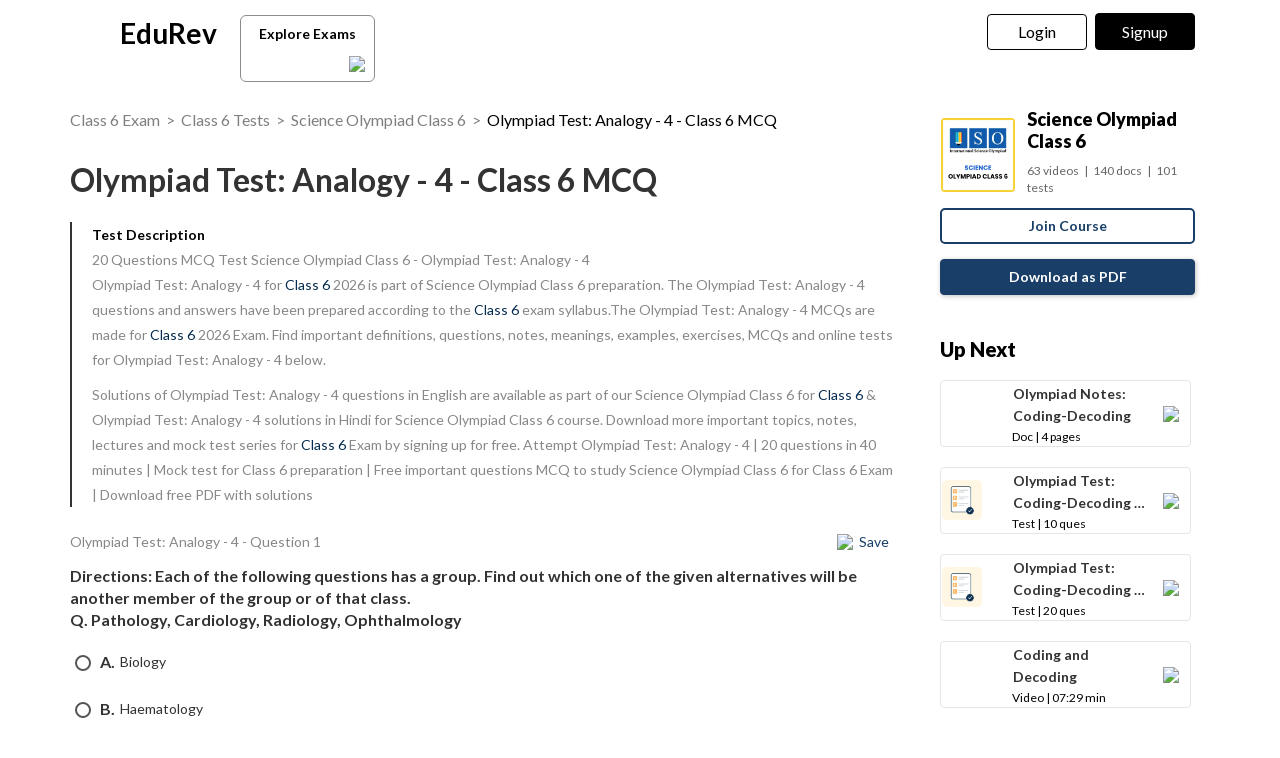

--- FILE ---
content_type: text/html; charset=utf-8
request_url: https://edurev.in/course/quiz/attempt/17662_Olympiad-Test-Analogy-4/cfad1985-8dc2-4a6e-bcd1-0db0000ece79
body_size: 28216
content:
<!DOCTYPE html><html lang=en><head><meta charset=utf-8><meta http-equiv=X-UA-Compatible content="IE=edge"><meta name=viewport content="width=device-width, initial-scale=1"><meta id=titleMeta name=title content="Olympiad Test: Analogy - 4 Free MCQ Practice Test with Solutions - Class 6"><meta name=robots content="INDEX, FOLLOW"><meta id=descriptionMeta name=description content="Attempt Olympiad Test: Analogy - 4 - 20 questions in 40 minutes - Mock test for Class 6 preparation - Free important questions MCQ to study Science Olympiad Class 6 for Class 6 Exam - Download free PDF with solutions"><meta id=KeywordMeta name=keywords content=Olympiad,Test:,Analogy,Class,online,mock,test,series><meta property=og:site_name content=EDUREV.IN><meta property=og:url content=https://edurev.in/course/quiz/attempt/17662_Olympiad-Test-Analogy-4/cfad1985-8dc2-4a6e-bcd1-0db0000ece79><meta property=og:type content=article><meta property=al:android:url content=https://edurev.in/course/quiz/attempt/17662_Olympiad-Test-Analogy-4/cfad1985-8dc2-4a6e-bcd1-0db0000ece79><meta property=al:android:package content=com.edurev><link rel=canonical href=https://edurev.in/test/13298/Olympiad-Test-Analogy-4><meta property=og:image content=https://cn.edurev.in/cdn_assets/v353/assets/logo/edurev_400.jpg><meta name=twitter:image content=https://cn.edurev.in/cdn_assets/v353/assets/logo/edurev_400.jpg><meta itemprop=image content=https://cn.edurev.in/cdn_assets/v353/assets/logo/edurev_400.jpg><meta name=twitter:image:src content=https://cn.edurev.in/cdn_assets/v353/assets/logo/edurev_400.jpg><meta property=image:height content=400><meta property=image:width content=200><meta property=og:image:width content=400><meta property=og:image:height content=200><meta property=twitter:image:height content=400><meta property=twitter:image:width content=200><meta name=robots content="INDEX, FOLLOW"><meta property=og:locale content=en_US><meta property=article:publisher content=https://www.facebook.com/TheEducationRevolution><meta property=fb:app_id content=1408101336125688><meta name=twitter:card content=summary><meta name=twitter:description content="Attempt Olympiad Test: Analogy - 4 - 20 questions in 40 minutes - Mock test for Class 6 preparation - Free important questions MCQ to study Science Olympiad Class 6 for Class 6 Exam - Download free PDF with solutions"><meta name=twitter:title content="Olympiad Test: Analogy - 4 Free MCQ Practice Test with Solutions - Class 6"><meta name=twitter:site content=https://twitter.com/edurevapp><meta name=twitter:creator content=https://twitter.com/edurevapp><title>Olympiad Test: Analogy - 4 Free MCQ Practice Test with Solutions - Class 6</title><link rel="shortcut icon" type=image/png href=https://cn.edurev.in/cdn_assets/v353/assets/logo/ER_Favicon.png><script>var curr_dmn=window.location.origin;window.GUMLET_CONFIG={hosts:[{current:curr_dmn,gumlet:"edurev.gumlet.io"},{current:curr_dmn,gumlet:"cn.edurev.in"}],lazy_load:true};(function(){d=document;s=d.createElement("script");s.src="https://cdn.gumlet.com/gumlet.js/2.1/gumlet.min.js";s.async=1;d.getElementsByTagName("head")[0].appendChild(s);})();</script><style>.ed_headerMainsite{display:none}.modal{display:none}.prc_sub_tmr{padding-top:10px;display:inline-block}.prc_sub_tmr_cntnr{color:#b2b2b2}</style><script>var BaseUrlImages="https://edurev.in/";var BaseCloudAssets="https://cn.edurev.in/cdn_assets/v353/";var BaseCloudAssetsLibrary="https://cn.edurev.in/cdn_lib/v13/lib/";var BaseCloudTemplates="https://cn.edurev.in/cdn_templates/v70/";var firebase_anltcs;var and_ftr_fxt=false;function isiOS(){return['iPad Simulator','iPhone Simulator','iPod Simulator','iPad','iPhone','iPod'].includes(navigator.platform)||(navigator.userAgent.includes("Mac")&&"ontouchend"in document)}
getOSName=function(){var nAgt=navigator.userAgent;var os="";try{var clientStrings=[{s:'Windows 3.11',r:/Win16/},{s:'Windows 95',r:/(Windows 95|Win95|Windows_95)/},{s:'Windows ME',r:/(Win 9x 4.90|Windows ME)/},{s:'Windows 98',r:/(Windows 98|Win98)/},{s:'Windows CE',r:/Windows CE/},{s:'Windows 2000',r:/(Windows NT 5.0|Windows 2000)/},{s:'Windows XP',r:/(Windows NT 5.1|Windows XP)/},{s:'Windows Server 2003',r:/Windows NT 5.2/},{s:'Windows Vista',r:/Windows NT 6.0/},{s:'Windows 7',r:/(Windows 7|Windows NT 6.1)/},{s:'Windows 8.1',r:/(Windows 8.1|Windows NT 6.3)/},{s:'Windows 8',r:/(Windows 8|Windows NT 6.2)/},{s:'Windows NT 4.0',r:/(Windows NT 4.0|WinNT4.0|WinNT|Windows NT)/},{s:'Windows ME',r:/Windows ME/},{s:'Android',r:/Android/},{s:'Open BSD',r:/OpenBSD/},{s:'Sun OS',r:/SunOS/},{s:'Linux',r:/(Linux|X11)/},{s:'iOS',r:/(iPhone|iPad|iPod)/},{s:'Mac OS X',r:/Mac OS X/},{s:'Mac OS',r:/(MacPPC|MacIntel|Mac_PowerPC|Macintosh)/},{s:'QNX',r:/QNX/},{s:'UNIX',r:/UNIX/},{s:'BeOS',r:/BeOS/},{s:'OS/2',r:/OS\/2/},{s:'Search Bot',r:/(nuhk|Googlebot|Yammybot|Openbot|Slurp|MSNBot|Ask Jeeves\/Teoma|ia_archiver)/}];for(var id in clientStrings){var cs=clientStrings[id];if(cs.r.test(nAgt)){os=cs.s;break}}}catch(e){}
return os}
var op_sys=getOSName()</script><script>function loadjscssfile(filename,filetype,callback){if(filetype=="js"){var fileref=document.createElement('script')
fileref.setAttribute("type","text/javascript")
fileref.setAttribute("src",filename)}
else if(filetype=="css"){var fileref=document.createElement("link")
fileref.setAttribute("rel","stylesheet")
fileref.setAttribute("type","text/css")
fileref.setAttribute("href",filename)}
if(typeof fileref!="undefined"){fileref.addEventListener('load',callback);document.getElementsByTagName("head")[0].appendChild(fileref);}}
delayFiles=function(){setTimeout(function(){var loadSequence3=[["https://cn.edurev.in/cdn_lib/v13/lib/blazy/jquery.lazy.min.js","js",loadphase2]];for(var i=0;i<loadSequence3.length;i++){loadjscssfile(loadSequence3[i][0],loadSequence3[i][1],loadSequence3[i][2]);}},0);}
loadphase2=function(){try{$(".ed_headerMainsite").show();}
catch(e){}
var loadSequence2=[];loadSequence2.push(["https://cn.edurev.in/cdn_resources/v18/resources/js/common.min.js?v=1","js"]);loadSequence2.push(["https://cn.edurev.in/cdn_resources/v18/resources/js/header_lout.js?v=1","js"]);loadSequence2.push(["https://cn.edurev.in/cdn_resources/v18/resources/js/footer.js?v=1","js"]);loadSequence2.push(["https://cn.edurev.in/cdn_resources/v18/resources/js/logout.js?v=1","js",quizAttemptPageMethods]);for(var i=0;i<loadSequence2.length;i++){loadjscssfile(loadSequence2[i][0],loadSequence2[i][1],loadSequence2[i][2]);}}
var loadSequence=[["https://cn.edurev.in/cdn_lib/v13/lib/resources/js/main_frmwrk.js","js",delayFiles]];var quizAttemptPageMethods=null;loadallfiles=function(){for(var i=0;i<loadSequence.length;i++){loadjscssfile(loadSequence[i][0],loadSequence[i][1],loadSequence[i][2]);}
setTimeout(function(){try{loadbnrs();}
catch(e){}
setTimeout(function(){try{addnextdata();loadlogoutmodalhtml('neededhtmlbox');DOMContentLoadedmt();loadoverlayhtmlonpage();}
catch(e){}},2000);setTimeout(function(){try{SetAdBnr();}
catch(e){}
try{fixSideBar();}
catch(e){}},0);},0);}
window.addEventListener('load',(event)=>{setTimeout(function(){loadallfiles();var addScriptsPartial_2=setInterval(function(){if(typeof(jQuery)!="undefined"){clearInterval(addScriptsPartial_2);$.get("/Miscellaneous/VariablesPartial",function(data){data=replaceAllMethod(data,"https://cn.edurev.in/cdn_assets/v353/",BaseCloudAssets);$(".loadhtml").append(data);});}},0);},0);});</script><script>function openNav(){if(0==$("#mySidenav").length){$.get('/UserData/leftNav',function(e){$(".lftnav").append(e),document.getElementById("mySidenav").style.width="250px",document.getElementById("mySidenav").style.display="block",document.getElementById("opacityBody").style.display="block";try{if(pageName!=undefined&&pageName!=null&&pageName!=""&&pageName=="content"){$(".container").addClass("blur");}}catch(e){}
try{if($(".lft_otr_opns").length>0&&$(".lft_otr_opns").html().trim()==""){if($('.othr_optns_sdbr').length>0&&$('.othr_optns_sdbr li').length>0){var fullHtml="";$('.othr_optns_sdbr li').each(function(){fullHtml+=$(this).html();});$(".lft_otr_opns").html("<ul class='sd_br_otr_opns'>"+fullHtml+"</ul>");}}}catch(e){}})}else document.getElementById("mySidenav").style.width="250px",document.getElementById("mySidenav").style.display="block",document.getElementById("opacityBody").style.display="block",$(".container").addClass("blur")}function closeNav(){document.getElementById("mySidenav").style.width="0",document.getElementById("opacityBody").style.display="none",document.getElementById("mySidenav").style.display="none";try{$(".container").removeClass("blur");}catch(e){}}</script><!--[if lt IE 9]><script src=https://oss.maxcdn.com/html5shiv/3.7.2/html5shiv.min.js></script><script src=https://oss.maxcdn.com/respond/1.4.2/respond.min.js></script><![endif]--><link rel=stylesheet href=https://cdnjs.cloudflare.com/ajax/libs/twitter-bootstrap/3.0.3/css/bootstrap.min.css><link rel=stylesheet href=https://cn.edurev.in/cdn_resources/v18/resources/css/style.min.css><script>(function(c,l,a,r,i,t,y){c[a]=c[a]||function(){(c[a].q=c[a].q||[]).push(arguments)};t=l.createElement(r);t.async=1;t.src="https://www.clarity.ms/tag/"+i;y=l.getElementsByTagName(r)[0];y.parentNode.insertBefore(t,y);})(window,document,"clarity","script","hezfthal5d");</script><body><input type=hidden id=uid value=0><div class=ed_main><div class="ed_header ed_headerMainsite"><style>.er_hrd_logo{width:45px;background-image:url( https://cn.edurev.in/cdn_assets/v353/assets/img/er_hrd_logo.png);height:40px;display:inline-block;background-size:contain;background-repeat:no-repeat}</style><style>@media (max-width:550px){span.logo-txt{top:15px}}.lp_hrd_lgn_btn .hideinmobile .btn{width:100px;letter-spacing:0.01em !important;padding-left:0;padding-right:0;text-align:center}</style><div class="container tphdrofr_cntnr" style="padding:0 5px"><div class="col-sm-5 col-md-5 col-lg-4 lg_cntnr lg_cntnr_43" style=position:relative;display:inline-block><div class="lp_hrd_logo lg_out_logo" style=min-width:145px;margin-right:10px><a href=/home class=lg_in_logo style=display:inline-block;width:100%> <span class=er_hrd_logo></span> <span class=logo-txt>EduRev</span> </a></div><a class="btn btn-white btn_allcrs" href=/search> Explore Exams <span style=float:right;margin-right:-5px> <img src=https://cn.edurev.in/cdn_assets/v353/assets/img/chevron-left.svg> </span> </a></div><div class="col-sm-7 col-md-7 col-lg-8 p-0 lgot_btn"><div class="lp_hrd_lgn_btn ed_top_link"><div class=hideinmobile><style>@media (min-width:900px){.dnymc_nvbtn_andrd,.lp_hlt_btn{width:125px}.lp_hlt_btn{margin-right:25px !important}}</style><a style="margin-bottom:5px;margin-right:5px;font-weight:400 !important;font-size:16px !important" data-toggle=modal href=#myModal class="dropdown-toggle btn btn-er tpbr_lgn_btn btn-trn-dwn">Login</a> <a style="margin-bottom:5px;margin-left:0;font-weight:400 !important;font-size:16px !important" data-toggle=modal href=#myModalRegister class="dropdown-toggle btn btn-er lp_sup_si_btn lp_hlt_btn btn-trn-dwn">Signup</a></div><div class=showinmobile><a data-toggle=modal href=#myModalRegister class="dropdown-toggle lp_sup_si_btn signinbtn">Sign in</a> <a href=javascript:void(0) class="btn btn-er Get_the_App_Btn app_dnld_lnk lp_hlt_btn openappbtn dnymc_nvbtn_andrd dnymc_nvbtn_andrd_1">Open App</a></div></div></div></div><input type=hidden class=phvrf><script src="https://cn.edurev.in/cdn_resources/v18/resources/js/logout.js?v=1"></script><link href=https://cn.edurev.in/cdn_resources/v18/resources/css/header_lout.css rel=stylesheet></div><div class=ed_container style=min-height:85vh><div style=min-height:100vh><div class=lftnav></div><script>var page_name="Test_Index";var pageName="Test_Index";</script><link href='https://fonts.googleapis.com/css?family=Lato:400,700,900' rel=stylesheet><link href=https://cn.edurev.in/cdn_resources/v18/resources/css/quiz_index.css rel=stylesheet><style>h1,h2,h3,h4,h5,h6,.h1,.h2,.h3,.h4,.h5,.h6{line-height:1.428571429 !important}.questionBox ol{padding-left:20px}.ed_question .answerList{margin-top:0 !important}.ed_question .questionBox .questionBtext{margin-bottom:20px}.ed_question .questionBox .questionBtext ul{list-style:disc !important;padding-left:20px !important}.ed_question .questionBox .questionBtext ol{list-style:decimal !important;padding-left:20px !important}.cnt_ad_bnr td{padding:10px}.ed_question .questionBox h3{padding-bottom:0;padding-right:0}.brdcrmb,.brdcrmb a{color:rgba(0,0,0,0.5);font-size:16px;text-decoration:none}.cnt_crs_rt_lnk{color:#000 !important;overflow:hidden;text-overflow:ellipsis;display:-webkit-box;-webkit-line-clamp:2;line-clamp:2;-webkit-box-orient:vertical;padding-top:15px}.crs_rtsd_icon_img_bg{width:74px;height:74px;background-size:cover;background-repeat:no-repeat;background-position:center;border-radius:4px}.btn_dnldbtn,.btn_htprpbtn,.btn_jncrs{width:250px;height:36px;border:2px solid #193f68;color:#193f68 !important;border-radius:5px;margin:0 auto;font-weight:700;display:inline-block;max-width:100%}.btn_jncrs{width:100% !important;max-width:400px}.dnldapdf{width:100% !important;font-weight:700}.btn_allcrs{padding-top:3px;padding-bottom:2px;line-height:30px;padding-left:14px;padding-right:14px;color:black;background:white;border-radius:6px;border:1px solid #8a8c8f;margin-top:5px;width:135px;margin-left:10px}.btn_allcrs img{width:16px;margin-top:-2px}.btn_allcrs:hover{background:#efefef}.ed_question .answerList li .control__indicator{margin-top:-1px}@media (max-width:767px){.btn_allcrs{position:absolute;margin-left:10px;margin-top:4px}}@media (max-width:600px){.btn_allcrs{display:none}}@media (max-width:786px){.dnldapdf{width:250px !important;margin-right:0;line-height:1.3em;margin-top:15px;margin-bottom:20px}.dnldapdf_cntnr{text-align:center !important}.jncrs_sntnr{text-align:left !important}.content_sidebar{margin-bottom:35px}}@media (max-width:786px){.p_btm_blk .btn_jncrs{background-color:black !important;color:white !important;margin-top:8px;font-weight:normal !important}.jncrs_sntnr .btn_jncrs{width:290px !important}}.btn_dnldbtn:hover,.btn_htprpbtn:hover,.btn_jncrs:hover{color:#193f68}.gbp-cntnr{font-weight:700 !important}.sguprbboxheading{font-weight:700 !important}@media (max-width:1024px){.gbp-cntnr{line-height:40px !important}}@media (max-width:511px){.gbp-cntnr{line-height:20px !important}}</style><style>.crs_intextad_stats{clear:both;display:inline-block;color:black;font-size:13px}.crs_intextad_cntnr td{padding:10px}.crs_intextad_stats *{font-size:15px !important;color:#111 !important}a.crs_intextad_cntnr_a{color:white !important;float:right}.crs_intextad_cntnr_a,.crs_intextad_cntnr_a:hover{box-shadow:none}.crs_intextad_cntnr_dsk{display:none}@media (max-width:800px){.crs_intextad_cntnr_mb{display:none}.crs_intextad_cntnr_dsk{display:block}.crs_intextad_cntnr{padding-top:10px;padding-bottom:10px}a.crs_intextad_cntnr_a{margin-top:10px !important}}</style><style>.frm_rlt_tst{border:1px solid #E6E6E6;border-radius:8px;padding:15px;margin-bottom:20px;position:relative}.clearalldoubts,.download_the_notes{position:relative}.btn-er-black:hover{background:black !important;color:white !important}.frm_rlt_tst_td_1_div{display:none}@media (max-width:1200px){.frm_rlt_tst_td_2{display:none}.frm_rlt_tst_td_1{width:100% !important}.frm_rlt_tst_td_1_div{display:inline-block;padding-top:15px;text-align:left;width:100%}}</style><input id=model_catId type=hidden value=23> <input id=model_catName type=hidden value="Class 6"><script type=application/ld+json>[{"@context":"https://schema.org","@type":"BreadcrumbList","itemListElement":[{"@type":"ListItem","position":1,"name":"Class 6 Exam","item":"https://edurev.in/explore/23/Class-6"},{"@type":"ListItem","position":2,"name":"Class 6 Tests","item":"https://edurev.in/course/test/23/Class-6"},{"@type":"ListItem","position":3,"name":"Science Olympiad Class 6","item":"https://edurev.in/courses/17606_Science-Olympiad-Class-6"},{"@type":"ListItem","position":4,"name":"Olympiad Test: Analogy - 4 - Class 6 MCQ","item":"https://edurev.in/course/quiz/attempt/17662_Olympiad-Test-Analogy-4/cfad1985-8dc2-4a6e-bcd1-0db0000ece79"}]},{"@context":"http://schema.org","@type":"Quiz","name":"Olympiad Test: Analogy - 4","description":"Attempt Olympiad Test: Analogy - 4 | 20 questions in 40 minutes | Mock test for Class 6 preparation | Free important questions MCQ to study Science Olympiad Class 6 for Class 6 Exam | Download free PDF with solutions","url":"","publisher":{"@type":"Organization","name":"EduRev","logo":{"@type":"ImageObject","url":"https://edurev.in/assets/logo/edurev_1024.png"}},"isPartOf":{"@type":"Course","name":"Science Olympiad Class 6","description":"Science Olympiad Class 6","provider":{"@type":"Organization","name":"EduRev","logo":{"@type":"ImageObject","url":"https://edurev.in/assets/logo/edurev_1024.png"}},"url":"https://edurev.in/courses/17606_Science-Olympiad-Class-6"},"educationalAlignment":{"@type":"AlignmentObject","alignmentType":"educationalSubject","targetName":"Class 6","targetUrl":""},"assesses":"Attempt this quiz and test your knowledge","hasPart":[{"@type":"Question","typicalAgeRange":"4-35","educationalLevel":"intermediate","eduQuestionType":"Multiple choice","learningResourceType":"Practice problem","name":"Recollect the concept of Olympiad Test: Analogy - 4 to solve the ques","comment":{"@type":"Comment","text":"<p>Directions: Each of the following questions has a group. Find out which one of the given alternatives will be another member of the group or of that class.</p><p>Q. Pathology, Cardiology, Radiology, Ophthalmology</p>"},"encodingFormat":"text/html","text":"<p>Directions: Each of the following questions has a group. Find out which one of the given alternatives will be another member of the group or of that class.</p><p>Q. Pathology, Cardiology, Radiology, Ophthalmology</p>","suggestedAnswer":[{"@type":"Answer","position":0,"encodingFormat":"text/html","text":"<p>Biology</p>","comment":{"@type":"Comment","text":"<p>Directions: Each of the following questions has a group. Find out which one of the given alternatives will be another member of the group or of that class.</p><p>Q. Pathology, Cardiology, Radiology, Ophthalmology</p>"}},{"@type":"Answer","position":1,"encodingFormat":"text/html","text":"<p>Haematology</p>","comment":{"@type":"Comment","text":"<p>Directions: Each of the following questions has a group. Find out which one of the given alternatives will be another member of the group or of that class.</p><p>Q. Pathology, Cardiology, Radiology, Ophthalmology</p>"}},{"@type":"Answer","position":2,"encodingFormat":"text/html","text":"<p>Zoology</p>","comment":{"@type":"Comment","text":"<p>Directions: Each of the following questions has a group. Find out which one of the given alternatives will be another member of the group or of that class.</p><p>Q. Pathology, Cardiology, Radiology, Ophthalmology</p>"}},{"@type":"Answer","position":3,"encodingFormat":"text/html","text":"<p>Geology</p>","comment":{"@type":"Comment","text":"<p>Directions: Each of the following questions has a group. Find out which one of the given alternatives will be another member of the group or of that class.</p><p>Q. Pathology, Cardiology, Radiology, Ophthalmology</p>"}}],"acceptedAnswer":{"@type":"Answer","position":1,"encodingFormat":"text/html","text":"b","comment":{"@type":"Comment","text":"<p>Directions: Each of the following questions has a group. Find out which one of the given alternatives will be another member of the group or of that class.</p><p>Q. Pathology, Cardiology, Radiology, Ophthalmology</p>"},"answerExplanation":{"@type":"Comment","text":"<ul data-end='585' data-start='15'> <li data-end='375' data-start='15'> <p data-end='167' data-start='17'><strong data-end='68' data-start='17'>Pathology, Cardiology, Radiology, Ophthalmology</strong> are all <strong data-end='100' data-start='77'>medical specialties</strong> ending in &ldquo;-ology,&rdquo; each focusing on a different part of medicine:</p> <ul data-end='375' data-start='170'>  <li data-end='206' data-start='170'>  <p data-end='206' data-start='172'><strong data-end='185' data-start='172'>Pathology</strong> &ndash; study of disease</p>  </li>  <li data-end='248' data-start='209'>  <p data-end='248' data-start='211'><strong data-end='225' data-start='211'>Cardiology</strong> &ndash; study of the heart</p>  </li>  <li data-end='331' data-start='251'>  <p data-end='331' data-start='253'><strong data-end='266' data-start='253'>Radiology</strong> &ndash; medical imaging and use of radiation for diagnosis/treatment</p>  </li>  <li data-end='375' data-start='334'>  <p data-end='375' data-start='336'><strong data-end='353' data-start='336'>Ophthalmology</strong> &ndash; study of the eyes</p>  </li> </ul> </li> <li data-end='480' data-start='377'> <p data-end='480' data-start='379'><strong data-end='394' data-start='379'>Haematology</strong> (Option B) is likewise a <strong data-end='442' data-start='420'>branch of medicine</strong> that studies blood and its disorders.</p> </li> <li data-end='585' data-start='482'> <p data-end='585' data-start='484'>The other choices&mdash;Biology, Zoology, Geology&mdash;are broad sciences, not <strong data-end='584' data-start='552'>clinical medical specialties</strong>.</p> </li></ul><p data-end='642' data-is-last-node='' data-is-only-node='' data-start='587'>Therefore, <strong data-end='613' data-start='598'>Haematology</strong> is the correct group member.</p>."}}},{"@type":"Question","typicalAgeRange":"4-35","educationalLevel":"intermediate","eduQuestionType":"Multiple choice","learningResourceType":"Practice problem","name":"Recollect the concept of Olympiad Test: Analogy - 4 to solve the ques","comment":{"@type":"Comment","text":"<p>Directions: Each of the following questions has a group. Find out which one of the given alternatives will be another member of the group or of that class.</p><p>Q. Wheat, Barley, Rice</p>"},"encodingFormat":"text/html","text":"<p>Directions: Each of the following questions has a group. Find out which one of the given alternatives will be another member of the group or of that class.</p><p>Q. Wheat, Barley, Rice</p>","suggestedAnswer":[{"@type":"Answer","position":0,"encodingFormat":"text/html","text":"<p>Food</p>","comment":{"@type":"Comment","text":"<p>Directions: Each of the following questions has a group. Find out which one of the given alternatives will be another member of the group or of that class.</p><p>Q. Wheat, Barley, Rice</p>"}},{"@type":"Answer","position":1,"encodingFormat":"text/html","text":"<p>Agriculture</p>","comment":{"@type":"Comment","text":"<p>Directions: Each of the following questions has a group. Find out which one of the given alternatives will be another member of the group or of that class.</p><p>Q. Wheat, Barley, Rice</p>"}},{"@type":"Answer","position":2,"encodingFormat":"text/html","text":"<p>Farm</p>","comment":{"@type":"Comment","text":"<p>Directions: Each of the following questions has a group. Find out which one of the given alternatives will be another member of the group or of that class.</p><p>Q. Wheat, Barley, Rice</p>"}},{"@type":"Answer","position":3,"encodingFormat":"text/html","text":"<p>Gram</p>","comment":{"@type":"Comment","text":"<p>Directions: Each of the following questions has a group. Find out which one of the given alternatives will be another member of the group or of that class.</p><p>Q. Wheat, Barley, Rice</p>"}}],"acceptedAnswer":{"@type":"Answer","position":3,"encodingFormat":"text/html","text":"d","comment":{"@type":"Comment","text":"<p>Directions: Each of the following questions has a group. Find out which one of the given alternatives will be another member of the group or of that class.</p><p>Q. Wheat, Barley, Rice</p>"},"answerExplanation":{"@type":"Comment","text":"<ul data-end='261' data-start='15'> <li data-end='96' data-start='15'> <p data-end='96' data-start='17'><strong data-end='40' data-start='17'>Wheat, barley, rice</strong> are all <strong data-end='64' data-start='49'>crop plants</strong> grown for their edible seeds.</p> </li> <li data-end='173' data-start='97'> <p data-end='173' data-start='99'>Of the four options, only <strong data-end='133' data-start='125'>gram</strong> (chickpea) is another <strong data-end='170' data-start='156'>crop plant</strong>.</p> </li> <li data-end='261' data-start='174'> <p data-end='261' data-start='176'>The others&mdash;&ldquo;Food,&rdquo; &ldquo;Agriculture,&rdquo; and &ldquo;Farm&rdquo;&mdash;are general terms, not specific crops.</p> </li></ul><p data-end='308' data-is-last-node='' data-is-only-node='' data-start='263'>Therefore, the correct choice is <strong data-end='307' data-start='296'>D: Gram</strong>.</p>."}}},{"@type":"Question","typicalAgeRange":"4-35","educationalLevel":"intermediate","eduQuestionType":"Multiple choice","learningResourceType":"Practice problem","name":"Recollect the concept of Olympiad Test: Analogy - 4 to solve the ques","comment":{"@type":"Comment","text":"<p>Directions: Each of the following questions has a group. Find out which one of the given alternatives will be another member of the group or of that class.</p><p>Q. Lock, Shut, Fasten</p>"},"encodingFormat":"text/html","text":"<p>Directions: Each of the following questions has a group. Find out which one of the given alternatives will be another member of the group or of that class.</p><p>Q. Lock, Shut, Fasten</p>","suggestedAnswer":[{"@type":"Answer","position":0,"encodingFormat":"text/html","text":"<p>Window</p>","comment":{"@type":"Comment","text":"<p>Directions: Each of the following questions has a group. Find out which one of the given alternatives will be another member of the group or of that class.</p><p>Q. Lock, Shut, Fasten</p>"}},{"@type":"Answer","position":1,"encodingFormat":"text/html","text":"<p>Door</p>","comment":{"@type":"Comment","text":"<p>Directions: Each of the following questions has a group. Find out which one of the given alternatives will be another member of the group or of that class.</p><p>Q. Lock, Shut, Fasten</p>"}},{"@type":"Answer","position":2,"encodingFormat":"text/html","text":"<p>Iron</p>","comment":{"@type":"Comment","text":"<p>Directions: Each of the following questions has a group. Find out which one of the given alternatives will be another member of the group or of that class.</p><p>Q. Lock, Shut, Fasten</p>"}},{"@type":"Answer","position":3,"encodingFormat":"text/html","text":"<p>Block</p>","comment":{"@type":"Comment","text":"<p>Directions: Each of the following questions has a group. Find out which one of the given alternatives will be another member of the group or of that class.</p><p>Q. Lock, Shut, Fasten</p>"}}],"acceptedAnswer":{"@type":"Answer","position":3,"encodingFormat":"text/html","text":"d","comment":{"@type":"Comment","text":"<p>Directions: Each of the following questions has a group. Find out which one of the given alternatives will be another member of the group or of that class.</p><p>Q. Lock, Shut, Fasten</p>"},"answerExplanation":{"@type":"Comment","text":"<ul data-end='594' data-start='314'> <li data-end='424' data-start='314'> <p data-end='424' data-start='316'><strong data-end='324' data-start='316'>lock</strong>, <strong data-end='334' data-start='326'>shut</strong> and <strong data-end='349' data-start='339'>fasten</strong> are all <strong data-end='367' data-start='358'>verbs</strong> that mean <strong data-end='421' data-start='378'>to close or stop something from opening</strong>.</p> </li> <li data-end='520' data-start='425'> <p data-end='520' data-start='427'><strong data-end='436' data-start='427'>block</strong> is also a <strong data-end='455' data-start='447'>verb</strong> meaning <strong data-end='495' data-start='464'>to obstruct or stop passage</strong>, just like the others.</p> </li> <li data-end='594' data-start='521'> <p data-end='594' data-start='523'>The other options (window, door, iron) are <strong data-end='575' data-start='566'>nouns</strong>, not action words.</p> </li></ul><p data-end='657' data-is-last-node='' data-is-only-node='' data-start='596'>Therefore, <strong data-end='616' data-start='607'>block</strong> is the word that belongs with the group.</p>."}}},{"@type":"Question","typicalAgeRange":"4-35","educationalLevel":"intermediate","eduQuestionType":"Multiple choice","learningResourceType":"Practice problem","name":"Recollect the concept of Olympiad Test: Analogy - 4 to solve the ques","comment":{"@type":"Comment","text":"<p>Directions: Each of the following questions has a group. Find out which one of the given alternatives will be another member of the group or of that class.</p><p>Q. Lucknow, Patna, Bhopal, Jaipur</p>"},"encodingFormat":"text/html","text":"<p>Directions: Each of the following questions has a group. Find out which one of the given alternatives will be another member of the group or of that class.</p><p>Q. Lucknow, Patna, Bhopal, Jaipur</p>","suggestedAnswer":[{"@type":"Answer","position":0,"encodingFormat":"text/html","text":"<p>Shimla</p>","comment":{"@type":"Comment","text":"<p>Directions: Each of the following questions has a group. Find out which one of the given alternatives will be another member of the group or of that class.</p><p>Q. Lucknow, Patna, Bhopal, Jaipur</p>"}},{"@type":"Answer","position":1,"encodingFormat":"text/html","text":"<p>Mysore</p>","comment":{"@type":"Comment","text":"<p>Directions: Each of the following questions has a group. Find out which one of the given alternatives will be another member of the group or of that class.</p><p>Q. Lucknow, Patna, Bhopal, Jaipur</p>"}},{"@type":"Answer","position":2,"encodingFormat":"text/html","text":"<p>Pune</p>","comment":{"@type":"Comment","text":"<p>Directions: Each of the following questions has a group. Find out which one of the given alternatives will be another member of the group or of that class.</p><p>Q. Lucknow, Patna, Bhopal, Jaipur</p>"}},{"@type":"Answer","position":3,"encodingFormat":"text/html","text":"<p>Indore</p>","comment":{"@type":"Comment","text":"<p>Directions: Each of the following questions has a group. Find out which one of the given alternatives will be another member of the group or of that class.</p><p>Q. Lucknow, Patna, Bhopal, Jaipur</p>"}}],"acceptedAnswer":{"@type":"Answer","position":0,"encodingFormat":"text/html","text":"a","comment":{"@type":"Comment","text":"<p>Directions: Each of the following questions has a group. Find out which one of the given alternatives will be another member of the group or of that class.</p><p>Q. Lucknow, Patna, Bhopal, Jaipur</p>"},"answerExplanation":{"@type":"Comment","text":"<article data-scroll-anchor='true' data-testid='conversation-turn-76' dir='auto'><ul data-end='321' data-is-last-node='' data-is-only-node='' data-start='37'> <li data-end='152' data-start='37'> <p data-end='152' data-start='39'>Lucknow, Patna, Bhopal and Jaipur are all <strong data-end='99' data-start='81'>state capitals</strong> (Uttar Pradesh, Bihar, Madhya Pradesh, Rajasthan).</p> </li> <li data-end='225' data-start='153'> <p data-end='225' data-start='155'>Shimla is the <strong data-end='200' data-start='169'>capital of Himachal Pradesh</strong>, so it fits the group.</p> </li> <li data-end='321' data-is-last-node='' data-start='226'> <p data-end='321' data-is-last-node='' data-start='228'>Mysore, Pune and Indore are major cities but <strong data-end='280' data-start='273'>not</strong> administrative capitals of their states.<button aria-label='Copy' aria-selected='false' data-state='closed' data-testid='copy-turn-action-button'></button></p> </li></ul></article>."}}},{"@type":"Question","typicalAgeRange":"4-35","educationalLevel":"intermediate","eduQuestionType":"Multiple choice","learningResourceType":"Practice problem","name":"Recollect the concept of Olympiad Test: Analogy - 4 to solve the ques","comment":{"@type":"Comment","text":"<p>Directions: Each of the following questions has a group. Find out which one of the given alternatives will be another member of the group or of that class.</p><p>Q. Tamilian, Gujarati, Punjabi</p>"},"encodingFormat":"text/html","text":"<p>Directions: Each of the following questions has a group. Find out which one of the given alternatives will be another member of the group or of that class.</p><p>Q. Tamilian, Gujarati, Punjabi</p>","suggestedAnswer":[{"@type":"Answer","position":0,"encodingFormat":"text/html","text":"<p>Aryan</p>","comment":{"@type":"Comment","text":"<p>Directions: Each of the following questions has a group. Find out which one of the given alternatives will be another member of the group or of that class.</p><p>Q. Tamilian, Gujarati, Punjabi</p>"}},{"@type":"Answer","position":1,"encodingFormat":"text/html","text":"<p>Dravidan&nbsp;</p>","comment":{"@type":"Comment","text":"<p>Directions: Each of the following questions has a group. Find out which one of the given alternatives will be another member of the group or of that class.</p><p>Q. Tamilian, Gujarati, Punjabi</p>"}},{"@type":"Answer","position":2,"encodingFormat":"text/html","text":"<p>Indian</p>","comment":{"@type":"Comment","text":"<p>Directions: Each of the following questions has a group. Find out which one of the given alternatives will be another member of the group or of that class.</p><p>Q. Tamilian, Gujarati, Punjabi</p>"}},{"@type":"Answer","position":3,"encodingFormat":"text/html","text":"<p>Barbarian</p>","comment":{"@type":"Comment","text":"<p>Directions: Each of the following questions has a group. Find out which one of the given alternatives will be another member of the group or of that class.</p><p>Q. Tamilian, Gujarati, Punjabi</p>"}}],"acceptedAnswer":{"@type":"Answer","position":2,"encodingFormat":"text/html","text":"c","comment":{"@type":"Comment","text":"<p>Directions: Each of the following questions has a group. Find out which one of the given alternatives will be another member of the group or of that class.</p><p>Q. Tamilian, Gujarati, Punjabi</p>"},"answerExplanation":{"@type":"Comment","text":"<p>The correct member of the group is <strong>Indian</strong>. Here&rsquo;s why:</p><ul> <li><strong>Tamilian</strong>, <strong>Gujarati</strong>, and <strong>Punjabi</strong> are all ethnic groups in India.</li> <li>They represent different regions and cultures within the country.</li> <li>Thus, <strong>Indian</strong> encompasses all these groups as a unifying nationality.</li></ul>."}}},{"@type":"Question","typicalAgeRange":"4-35","educationalLevel":"intermediate","eduQuestionType":"Multiple choice","learningResourceType":"Practice problem","name":"Recollect the concept of Olympiad Test: Analogy - 4 to solve the ques","comment":{"@type":"Comment","text":"<p>Directions: Each of the following questions has a group. Find out which one of the given alternatives will be another member of the group or of that class.</p><p>Q. Clutch, Brake, Horn</p>"},"encodingFormat":"text/html","text":"<p>Directions: Each of the following questions has a group. Find out which one of the given alternatives will be another member of the group or of that class.</p><p>Q. Clutch, Brake, Horn</p>","suggestedAnswer":[{"@type":"Answer","position":0,"encodingFormat":"text/html","text":"<p>Car</p>","comment":{"@type":"Comment","text":"<p>Directions: Each of the following questions has a group. Find out which one of the given alternatives will be another member of the group or of that class.</p><p>Q. Clutch, Brake, Horn</p>"}},{"@type":"Answer","position":1,"encodingFormat":"text/html","text":"<p>Scooter</p>","comment":{"@type":"Comment","text":"<p>Directions: Each of the following questions has a group. Find out which one of the given alternatives will be another member of the group or of that class.</p><p>Q. Clutch, Brake, Horn</p>"}},{"@type":"Answer","position":2,"encodingFormat":"text/html","text":"<p>Accident</p>","comment":{"@type":"Comment","text":"<p>Directions: Each of the following questions has a group. Find out which one of the given alternatives will be another member of the group or of that class.</p><p>Q. Clutch, Brake, Horn</p>"}},{"@type":"Answer","position":3,"encodingFormat":"text/html","text":"<p>Steering</p>","comment":{"@type":"Comment","text":"<p>Directions: Each of the following questions has a group. Find out which one of the given alternatives will be another member of the group or of that class.</p><p>Q. Clutch, Brake, Horn</p>"}}],"acceptedAnswer":{"@type":"Answer","position":3,"encodingFormat":"text/html","text":"d","comment":{"@type":"Comment","text":"<p>Directions: Each of the following questions has a group. Find out which one of the given alternatives will be another member of the group or of that class.</p><p>Q. Clutch, Brake, Horn</p>"},"answerExplanation":{"@type":"Comment","text":"<p>The items mentioned are all components of a vehicle. Here&rsquo;s how they relate:</p><ul> <li><strong>Clutch</strong>: A mechanism in manual cars for changing gears.</li> <li><strong>Brake</strong>: A system used to slow down or stop a vehicle.</li> <li><strong>Horn</strong>: A device that produces sound to alert others.</li></ul><p>Among the options:</p><ul> <li><strong>Steering</strong>: This is also a critical control system in vehicles, allowing the driver to guide the vehicle.</li></ul><p>Thus, the best choice is <strong>Steering</strong>, as it is another essential component of a vehicle, just like the clutch, brake, and horn.</p>."}}},{"@type":"Question","typicalAgeRange":"4-35","educationalLevel":"intermediate","eduQuestionType":"Multiple choice","learningResourceType":"Practice problem","name":"Recollect the concept of Olympiad Test: Analogy - 4 to solve the ques","comment":{"@type":"Comment","text":"<p>Directions: Each of the following questions has a group. Find out which one of the given alternatives will be another member of the group or of that class.</p><p>Q. Wrestling, Karate, Boxing</p>"},"encodingFormat":"text/html","text":"<p>Directions: Each of the following questions has a group. Find out which one of the given alternatives will be another member of the group or of that class.</p><p>Q. Wrestling, Karate, Boxing</p>","suggestedAnswer":[{"@type":"Answer","position":0,"encodingFormat":"text/html","text":"<p>Pole-vault</p>","comment":{"@type":"Comment","text":"<p>Directions: Each of the following questions has a group. Find out which one of the given alternatives will be another member of the group or of that class.</p><p>Q. Wrestling, Karate, Boxing</p>"}},{"@type":"Answer","position":1,"encodingFormat":"text/html","text":"<p>Swimming</p>","comment":{"@type":"Comment","text":"<p>Directions: Each of the following questions has a group. Find out which one of the given alternatives will be another member of the group or of that class.</p><p>Q. Wrestling, Karate, Boxing</p>"}},{"@type":"Answer","position":2,"encodingFormat":"text/html","text":"<p>Judo</p>","comment":{"@type":"Comment","text":"<p>Directions: Each of the following questions has a group. Find out which one of the given alternatives will be another member of the group or of that class.</p><p>Q. Wrestling, Karate, Boxing</p>"}},{"@type":"Answer","position":3,"encodingFormat":"text/html","text":"<p>Polo</p>","comment":{"@type":"Comment","text":"<p>Directions: Each of the following questions has a group. Find out which one of the given alternatives will be another member of the group or of that class.</p><p>Q. Wrestling, Karate, Boxing</p>"}}],"acceptedAnswer":{"@type":"Answer","position":2,"encodingFormat":"text/html","text":"c","comment":{"@type":"Comment","text":"<p>Directions: Each of the following questions has a group. Find out which one of the given alternatives will be another member of the group or of that class.</p><p>Q. Wrestling, Karate, Boxing</p>"},"answerExplanation":{"@type":"Comment","text":"<ul> <li data-end='153' data-start='35'> <p data-end='153' data-start='37'><strong data-end='50' data-start='37'>Wrestling</strong>, <strong data-end='62' data-start='52'>Karate</strong> and <strong data-end='77' data-is-only-node='' data-start='67'>Boxing</strong> are all <strong data-end='103' data-start='86'>combat sports</strong> where two opponents fight under a set of rules.</p> </li> <li data-end='238' data-start='154'> <p data-end='238' data-start='156'><strong data-end='164' data-start='156'>Judo</strong> is also a <strong data-end='190' data-start='175'>martial art</strong> and combat sport, involving throws and holds.</p> </li> <li data-end='391' data-is-last-node='' data-start='239'> <p data-end='391' data-is-last-node='' data-start='241'><strong data-end='255' data-start='241'>Pole-vault</strong> and <strong data-end='272' data-start='260'>Swimming</strong> are athletics events, and <strong data-end='307' data-is-only-node='' data-start='299'>Polo</strong> is a team sport played on horseback&mdash;not combat. Therefore, <strong data-end='375' data-start='367'>Judo</strong> fits the group.</p> </li></ul>."}}},{"@type":"Question","typicalAgeRange":"4-35","educationalLevel":"intermediate","eduQuestionType":"Multiple choice","learningResourceType":"Practice problem","name":"Recollect the concept of Olympiad Test: Analogy - 4 to solve the ques","comment":{"@type":"Comment","text":"<p>Directions: Each of the following questions has a group. Find out which one of the given alternatives will be another member of the group or of that class.</p><p>Q. Newspaper, Hoarding, Television</p>"},"encodingFormat":"text/html","text":"<p>Directions: Each of the following questions has a group. Find out which one of the given alternatives will be another member of the group or of that class.</p><p>Q. Newspaper, Hoarding, Television</p>","suggestedAnswer":[{"@type":"Answer","position":0,"encodingFormat":"text/html","text":"<p>Press</p>","comment":{"@type":"Comment","text":"<p>Directions: Each of the following questions has a group. Find out which one of the given alternatives will be another member of the group or of that class.</p><p>Q. Newspaper, Hoarding, Television</p>"}},{"@type":"Answer","position":1,"encodingFormat":"text/html","text":"<p>Broadcast</p>","comment":{"@type":"Comment","text":"<p>Directions: Each of the following questions has a group. Find out which one of the given alternatives will be another member of the group or of that class.</p><p>Q. Newspaper, Hoarding, Television</p>"}},{"@type":"Answer","position":2,"encodingFormat":"text/html","text":"<p>Rumour</p>","comment":{"@type":"Comment","text":"<p>Directions: Each of the following questions has a group. Find out which one of the given alternatives will be another member of the group or of that class.</p><p>Q. Newspaper, Hoarding, Television</p>"}},{"@type":"Answer","position":3,"encodingFormat":"text/html","text":"<p>Media&nbsp;</p>","comment":{"@type":"Comment","text":"<p>Directions: Each of the following questions has a group. Find out which one of the given alternatives will be another member of the group or of that class.</p><p>Q. Newspaper, Hoarding, Television</p>"}}],"acceptedAnswer":{"@type":"Answer","position":3,"encodingFormat":"text/html","text":"d","comment":{"@type":"Comment","text":"<p>Directions: Each of the following questions has a group. Find out which one of the given alternatives will be another member of the group or of that class.</p><p>Q. Newspaper, Hoarding, Television</p>"},"answerExplanation":{"@type":"Comment","text":"<ul> <li data-end='476' data-start='332'> <p data-end='476' data-start='335'><strong data-end='348' data-start='335'>Newspaper</strong>, <strong data-end='362' data-start='350'>hoarding</strong> (billboard) and <strong data-end='393' data-start='379'>television</strong> are all examples of <strong data-end='423' data-start='414'>media</strong> used to share news, advertisements or information.</p> </li> <li data-end='570' data-start='477'> <p data-end='570' data-start='480'>The word <strong data-end='500' data-start='489'>&ldquo;media&rdquo;</strong> is the umbrella term for these different channels of communication.</p> </li> <li data-end='887' data-is-last-node='' data-start='571'> <p data-end='605' data-start='574'>The other choices do not fit:</p> <ul data-end='887' data-is-last-node='' data-start='609'>  <li data-end='722' data-start='609'>  <p data-end='722' data-start='611'><strong data-end='620' data-start='611'>Press</strong> refers only to printed publications like newspapers and magazines, not outdoor or electronic media.</p>  </li>  <li data-end='798' data-start='726'>  <p data-end='798' data-start='728'><strong data-end='738' data-start='728'>Rumour</strong> is unverified talk, not an official communication medium.</p>  </li>  <li data-end='887' data-is-last-node='' data-start='802'>  <p data-end='887' data-is-last-node='' data-start='804'><strong data-end='817' data-start='804'>Broadcast</strong> is the act of transmitting (e.g. TV or radio), not the medium itself.</p>  </li> </ul> </li></ul>."}}},{"@type":"Question","typicalAgeRange":"4-35","educationalLevel":"intermediate","eduQuestionType":"Multiple choice","learningResourceType":"Practice problem","name":"Recollect the concept of Olympiad Test: Analogy - 4 to solve the ques","comment":{"@type":"Comment","text":"<p>Directions: Each of the following questions has a group. Find out which one of the given alternatives will be another member of the group or of that class.</p><p>Q. Arid, Parched, Droughty</p>"},"encodingFormat":"text/html","text":"<p>Directions: Each of the following questions has a group. Find out which one of the given alternatives will be another member of the group or of that class.</p><p>Q. Arid, Parched, Droughty</p>","suggestedAnswer":[{"@type":"Answer","position":0,"encodingFormat":"text/html","text":"<p>Draft</p>","comment":{"@type":"Comment","text":"<p>Directions: Each of the following questions has a group. Find out which one of the given alternatives will be another member of the group or of that class.</p><p>Q. Arid, Parched, Droughty</p>"}},{"@type":"Answer","position":1,"encodingFormat":"text/html","text":"<p>Earth</p>","comment":{"@type":"Comment","text":"<p>Directions: Each of the following questions has a group. Find out which one of the given alternatives will be another member of the group or of that class.</p><p>Q. Arid, Parched, Droughty</p>"}},{"@type":"Answer","position":2,"encodingFormat":"text/html","text":"<p>Dry</p>","comment":{"@type":"Comment","text":"<p>Directions: Each of the following questions has a group. Find out which one of the given alternatives will be another member of the group or of that class.</p><p>Q. Arid, Parched, Droughty</p>"}},{"@type":"Answer","position":3,"encodingFormat":"text/html","text":"<p>Cow</p>","comment":{"@type":"Comment","text":"<p>Directions: Each of the following questions has a group. Find out which one of the given alternatives will be another member of the group or of that class.</p><p>Q. Arid, Parched, Droughty</p>"}}],"acceptedAnswer":{"@type":"Answer","position":2,"encodingFormat":"text/html","text":"c","comment":{"@type":"Comment","text":"<p>Directions: Each of the following questions has a group. Find out which one of the given alternatives will be another member of the group or of that class.</p><p>Q. Arid, Parched, Droughty</p>"},"answerExplanation":{"@type":"Comment","text":"<ol data-end='435' data-start='38'> <li data-end='125' data-start='38'> <p data-end='125' data-start='41'><strong data-end='54' data-start='41'>Meanings:</strong> &ldquo;Arid,&rdquo; &ldquo;parched,&rdquo; and &ldquo;droughty&rdquo; all mean <strong data-end='105' data-start='98'>dry</strong>&mdash;lacking moisture.</p> </li> <li data-end='237' data-start='126'> <p data-end='237' data-start='129'><strong data-end='147' data-start='129'>Synonym group:</strong> The question asks which choice is another word in the same group of synonyms for &ldquo;dry.&rdquo;</p> </li> <li data-end='435' data-start='238'> <p data-end='266' data-start='241'><strong data-end='264' data-start='241'>Why not the others?</strong></p> <ul data-end='435' data-start='270'>  <li data-end='338' data-start='270'>  <p data-end='338' data-start='272'><strong data-end='281' data-start='272'>Draft</strong> has nothing to do with moisture&mdash;it&rsquo;s a current of air.</p>  </li>  <li data-end='395' data-start='342'>  <p data-end='395' data-start='344'><strong data-end='353' data-start='344'>Earth</strong> is the soil or planet, not the dryness.</p>  </li>  <li data-end='435' data-start='399'>  <p data-end='435' data-start='401'><strong data-end='408' data-start='401'>Cow</strong> is an animal, unrelated.</p>  </li> </ul> </li></ol><p data-end='521' data-is-last-node='' data-is-only-node='' data-start='437'>Thus, <strong data-end='450' data-start='443'>Dry</strong> (Option C) is the correct member of the &ldquo;arid/parched/droughty&rdquo; group.</p>."}}},{"@type":"Question","typicalAgeRange":"4-35","educationalLevel":"intermediate","eduQuestionType":"Multiple choice","learningResourceType":"Practice problem","name":"Recollect the concept of Olympiad Test: Analogy - 4 to solve the ques","comment":{"@type":"Comment","text":"<p>Directions: Each of the following questions has a group. Find out which one of the given alternatives will be another member of the group or of that class.</p><p>Q. Engine, Compartment, Wheels</p>"},"encodingFormat":"text/html","text":"<p>Directions: Each of the following questions has a group. Find out which one of the given alternatives will be another member of the group or of that class.</p><p>Q. Engine, Compartment, Wheels</p>","suggestedAnswer":[{"@type":"Answer","position":0,"encodingFormat":"text/html","text":"<p>Motor</p>","comment":{"@type":"Comment","text":"<p>Directions: Each of the following questions has a group. Find out which one of the given alternatives will be another member of the group or of that class.</p><p>Q. Engine, Compartment, Wheels</p>"}},{"@type":"Answer","position":1,"encodingFormat":"text/html","text":"<p>Ship</p>","comment":{"@type":"Comment","text":"<p>Directions: Each of the following questions has a group. Find out which one of the given alternatives will be another member of the group or of that class.</p><p>Q. Engine, Compartment, Wheels</p>"}},{"@type":"Answer","position":2,"encodingFormat":"text/html","text":"<p>Sea</p>","comment":{"@type":"Comment","text":"<p>Directions: Each of the following questions has a group. Find out which one of the given alternatives will be another member of the group or of that class.</p><p>Q. Engine, Compartment, Wheels</p>"}},{"@type":"Answer","position":3,"encodingFormat":"text/html","text":"<p>Rail-line</p>","comment":{"@type":"Comment","text":"<p>Directions: Each of the following questions has a group. Find out which one of the given alternatives will be another member of the group or of that class.</p><p>Q. Engine, Compartment, Wheels</p>"}}],"acceptedAnswer":{"@type":"Answer","position":3,"encodingFormat":"text/html","text":"d","comment":{"@type":"Comment","text":"<p>Directions: Each of the following questions has a group. Find out which one of the given alternatives will be another member of the group or of that class.</p><p>Q. Engine, Compartment, Wheels</p>"},"answerExplanation":{"@type":"Comment","text":"<ul> <li data-end='116' data-start='41'><strong data-end='51' data-start='41'>Engine</strong>, <strong data-end='68' data-start='53'>compartment</strong>, and <strong data-end='84' data-is-only-node='' data-start='74'>wheels</strong> are all <strong data-end='113' data-start='93'>parts of a train</strong>.</li> <li>A <strong data-end='131' data-start='122'>motor</strong> is another name for the train&rsquo;s engine or one of its driving units.</li> <li>The other choices&mdash;<strong data-end='231' data-start='223'>ship</strong> (a different vehicle), <strong data-end='262' data-start='255'>sea</strong> (water body), and <strong data-end='294' data-start='281'>rail-line</strong> (the track)&mdash;are not parts of the train itself.</li></ul>."}}},{"@type":"Question","typicalAgeRange":"4-35","educationalLevel":"intermediate","eduQuestionType":"Multiple choice","learningResourceType":"Practice problem","name":"Recollect the concept of Olympiad Test: Analogy - 4 to solve the ques","comment":{"@type":"Comment","text":"<p>Directions: In each of the following questions, two sets of figures are given. The first two problem figures bear a certain relationship. Based on the same relationship (analogy), select from answer figures an appropriate figure to replace the question mark in problem figures:&nbsp;<br /><img src='https://cn.edurev.in/ApplicationImages/Temp/1fd33713-591a-4fef-8ec4-fe7fa70a80fa_lg.jpg' /></p>"},"encodingFormat":"text/html","text":"<p>Directions: In each of the following questions, two sets of figures are given. The first two problem figures bear a certain relationship. Based on the same relationship (analogy), select from answer figures an appropriate figure to replace the question mark in problem figures:&nbsp;<br /><img src='https://cn.edurev.in/ApplicationImages/Temp/1fd33713-591a-4fef-8ec4-fe7fa70a80fa_lg.jpg' /></p>","suggestedAnswer":[{"@type":"Answer","position":0,"encodingFormat":"text/html","text":"<p>A</p>","comment":{"@type":"Comment","text":"<p>Directions: In each of the following questions, two sets of figures are given. The first two problem figures bear a certain relationship. Based on the same relationship (analogy), select from answer figures an appropriate figure to replace the question mark in problem figures:&nbsp;<br /><img src='https://cn.edurev.in/ApplicationImages/Temp/1fd33713-591a-4fef-8ec4-fe7fa70a80fa_lg.jpg' /></p>"}},{"@type":"Answer","position":1,"encodingFormat":"text/html","text":"<p>B</p>","comment":{"@type":"Comment","text":"<p>Directions: In each of the following questions, two sets of figures are given. The first two problem figures bear a certain relationship. Based on the same relationship (analogy), select from answer figures an appropriate figure to replace the question mark in problem figures:&nbsp;<br /><img src='https://cn.edurev.in/ApplicationImages/Temp/1fd33713-591a-4fef-8ec4-fe7fa70a80fa_lg.jpg' /></p>"}},{"@type":"Answer","position":2,"encodingFormat":"text/html","text":"<p>C</p>","comment":{"@type":"Comment","text":"<p>Directions: In each of the following questions, two sets of figures are given. The first two problem figures bear a certain relationship. Based on the same relationship (analogy), select from answer figures an appropriate figure to replace the question mark in problem figures:&nbsp;<br /><img src='https://cn.edurev.in/ApplicationImages/Temp/1fd33713-591a-4fef-8ec4-fe7fa70a80fa_lg.jpg' /></p>"}},{"@type":"Answer","position":3,"encodingFormat":"text/html","text":"<p>D</p>","comment":{"@type":"Comment","text":"<p>Directions: In each of the following questions, two sets of figures are given. The first two problem figures bear a certain relationship. Based on the same relationship (analogy), select from answer figures an appropriate figure to replace the question mark in problem figures:&nbsp;<br /><img src='https://cn.edurev.in/ApplicationImages/Temp/1fd33713-591a-4fef-8ec4-fe7fa70a80fa_lg.jpg' /></p>"}},{"@type":"Answer","position":4,"encodingFormat":"text/html","text":"<p>E</p>","comment":{"@type":"Comment","text":"<p>Directions: In each of the following questions, two sets of figures are given. The first two problem figures bear a certain relationship. Based on the same relationship (analogy), select from answer figures an appropriate figure to replace the question mark in problem figures:&nbsp;<br /><img src='https://cn.edurev.in/ApplicationImages/Temp/1fd33713-591a-4fef-8ec4-fe7fa70a80fa_lg.jpg' /></p>"}}],"acceptedAnswer":{"@type":"Answer","position":3,"encodingFormat":"text/html","text":"d","comment":{"@type":"Comment","text":"<p>Directions: In each of the following questions, two sets of figures are given. The first two problem figures bear a certain relationship. Based on the same relationship (analogy), select from answer figures an appropriate figure to replace the question mark in problem figures:&nbsp;<br /><img src='https://cn.edurev.in/ApplicationImages/Temp/1fd33713-591a-4fef-8ec4-fe7fa70a80fa_lg.jpg' /></p>"},"answerExplanation":{"@type":"Comment","text":"<p>As per pattern minus sign should be in right corner, parallel lines rotate through 90&deg; and position of dots gets inverted.</p>."}}},{"@type":"Question","typicalAgeRange":"4-35","educationalLevel":"intermediate","eduQuestionType":"Multiple choice","learningResourceType":"Practice problem","name":"Recollect the concept of Olympiad Test: Analogy - 4 to solve the ques","comment":{"@type":"Comment","text":"<p>Directions: In each of the following questions, two sets of figures are given. The first two problem figures bear a certain relationship. Based on the same relationship (analogy), select from answer figures an appropriate figure to replace the question mark in problem figures:&nbsp;<br /><img src='https://cn.edurev.in/ApplicationImages/Temp/b86851f7-7e15-4dac-ada9-c34382993f92_lg.jpg' /></p>"},"encodingFormat":"text/html","text":"<p>Directions: In each of the following questions, two sets of figures are given. The first two problem figures bear a certain relationship. Based on the same relationship (analogy), select from answer figures an appropriate figure to replace the question mark in problem figures:&nbsp;<br /><img src='https://cn.edurev.in/ApplicationImages/Temp/b86851f7-7e15-4dac-ada9-c34382993f92_lg.jpg' /></p>","suggestedAnswer":[{"@type":"Answer","position":0,"encodingFormat":"text/html","text":"<p>A</p>","comment":{"@type":"Comment","text":"<p>Directions: In each of the following questions, two sets of figures are given. The first two problem figures bear a certain relationship. Based on the same relationship (analogy), select from answer figures an appropriate figure to replace the question mark in problem figures:&nbsp;<br /><img src='https://cn.edurev.in/ApplicationImages/Temp/b86851f7-7e15-4dac-ada9-c34382993f92_lg.jpg' /></p>"}},{"@type":"Answer","position":1,"encodingFormat":"text/html","text":"<p>B</p>","comment":{"@type":"Comment","text":"<p>Directions: In each of the following questions, two sets of figures are given. The first two problem figures bear a certain relationship. Based on the same relationship (analogy), select from answer figures an appropriate figure to replace the question mark in problem figures:&nbsp;<br /><img src='https://cn.edurev.in/ApplicationImages/Temp/b86851f7-7e15-4dac-ada9-c34382993f92_lg.jpg' /></p>"}},{"@type":"Answer","position":2,"encodingFormat":"text/html","text":"<p>C</p>","comment":{"@type":"Comment","text":"<p>Directions: In each of the following questions, two sets of figures are given. The first two problem figures bear a certain relationship. Based on the same relationship (analogy), select from answer figures an appropriate figure to replace the question mark in problem figures:&nbsp;<br /><img src='https://cn.edurev.in/ApplicationImages/Temp/b86851f7-7e15-4dac-ada9-c34382993f92_lg.jpg' /></p>"}},{"@type":"Answer","position":3,"encodingFormat":"text/html","text":"<p>D</p>","comment":{"@type":"Comment","text":"<p>Directions: In each of the following questions, two sets of figures are given. The first two problem figures bear a certain relationship. Based on the same relationship (analogy), select from answer figures an appropriate figure to replace the question mark in problem figures:&nbsp;<br /><img src='https://cn.edurev.in/ApplicationImages/Temp/b86851f7-7e15-4dac-ada9-c34382993f92_lg.jpg' /></p>"}},{"@type":"Answer","position":4,"encodingFormat":"text/html","text":"<p>E</p>","comment":{"@type":"Comment","text":"<p>Directions: In each of the following questions, two sets of figures are given. The first two problem figures bear a certain relationship. Based on the same relationship (analogy), select from answer figures an appropriate figure to replace the question mark in problem figures:&nbsp;<br /><img src='https://cn.edurev.in/ApplicationImages/Temp/b86851f7-7e15-4dac-ada9-c34382993f92_lg.jpg' /></p>"}}],"acceptedAnswer":{"@type":"Answer","position":4,"encodingFormat":"text/html","text":"e","comment":{"@type":"Comment","text":"<p>Directions: In each of the following questions, two sets of figures are given. The first two problem figures bear a certain relationship. Based on the same relationship (analogy), select from answer figures an appropriate figure to replace the question mark in problem figures:&nbsp;<br /><img src='https://cn.edurev.in/ApplicationImages/Temp/b86851f7-7e15-4dac-ada9-c34382993f92_lg.jpg' /></p>"},"answerExplanation":{"@type":"Comment","text":"<p>The inner figures are inverted. The number of lines and dots decrease by one.</p>."}}},{"@type":"Question","typicalAgeRange":"4-35","educationalLevel":"intermediate","eduQuestionType":"Multiple choice","learningResourceType":"Practice problem","name":"Recollect the concept of Olympiad Test: Analogy - 4 to solve the ques","comment":{"@type":"Comment","text":"<p>Directions: In each of the following questions, two sets of figures are given. The first two problem figures bear a certain relationship. Based on the same relationship (analogy), select from answer figures an appropriate figure to replace the question mark in problem figures:&nbsp;<br /><img src='https://cn.edurev.in/ApplicationImages/Temp/6a763fd6-6d76-4f84-b284-d38a8b8cf342_lg.jpg' /></p>"},"encodingFormat":"text/html","text":"<p>Directions: In each of the following questions, two sets of figures are given. The first two problem figures bear a certain relationship. Based on the same relationship (analogy), select from answer figures an appropriate figure to replace the question mark in problem figures:&nbsp;<br /><img src='https://cn.edurev.in/ApplicationImages/Temp/6a763fd6-6d76-4f84-b284-d38a8b8cf342_lg.jpg' /></p>","suggestedAnswer":[{"@type":"Answer","position":0,"encodingFormat":"text/html","text":"<p>A</p>","comment":{"@type":"Comment","text":"<p>Directions: In each of the following questions, two sets of figures are given. The first two problem figures bear a certain relationship. Based on the same relationship (analogy), select from answer figures an appropriate figure to replace the question mark in problem figures:&nbsp;<br /><img src='https://cn.edurev.in/ApplicationImages/Temp/6a763fd6-6d76-4f84-b284-d38a8b8cf342_lg.jpg' /></p>"}},{"@type":"Answer","position":1,"encodingFormat":"text/html","text":"<p>B</p>","comment":{"@type":"Comment","text":"<p>Directions: In each of the following questions, two sets of figures are given. The first two problem figures bear a certain relationship. Based on the same relationship (analogy), select from answer figures an appropriate figure to replace the question mark in problem figures:&nbsp;<br /><img src='https://cn.edurev.in/ApplicationImages/Temp/6a763fd6-6d76-4f84-b284-d38a8b8cf342_lg.jpg' /></p>"}},{"@type":"Answer","position":2,"encodingFormat":"text/html","text":"<p>C</p>","comment":{"@type":"Comment","text":"<p>Directions: In each of the following questions, two sets of figures are given. The first two problem figures bear a certain relationship. Based on the same relationship (analogy), select from answer figures an appropriate figure to replace the question mark in problem figures:&nbsp;<br /><img src='https://cn.edurev.in/ApplicationImages/Temp/6a763fd6-6d76-4f84-b284-d38a8b8cf342_lg.jpg' /></p>"}},{"@type":"Answer","position":3,"encodingFormat":"text/html","text":"<p>D</p>","comment":{"@type":"Comment","text":"<p>Directions: In each of the following questions, two sets of figures are given. The first two problem figures bear a certain relationship. Based on the same relationship (analogy), select from answer figures an appropriate figure to replace the question mark in problem figures:&nbsp;<br /><img src='https://cn.edurev.in/ApplicationImages/Temp/6a763fd6-6d76-4f84-b284-d38a8b8cf342_lg.jpg' /></p>"}}],"acceptedAnswer":{"@type":"Answer","position":3,"encodingFormat":"text/html","text":"d","comment":{"@type":"Comment","text":"<p>Directions: In each of the following questions, two sets of figures are given. The first two problem figures bear a certain relationship. Based on the same relationship (analogy), select from answer figures an appropriate figure to replace the question mark in problem figures:&nbsp;<br /><img src='https://cn.edurev.in/ApplicationImages/Temp/6a763fd6-6d76-4f84-b284-d38a8b8cf342_lg.jpg' /></p>"},"answerExplanation":{"@type":"Comment","text":"<p>Two lines are get inverted. The position of dots is changed in order.</p>."}}},{"@type":"Question","typicalAgeRange":"4-35","educationalLevel":"intermediate","eduQuestionType":"Multiple choice","learningResourceType":"Practice problem","name":"Recollect the concept of Olympiad Test: Analogy - 4 to solve the ques","comment":{"@type":"Comment","text":"<p>Directions: In each of the following questions, two sets of figures are given. The first two problem figures bear a certain relationship. Based on the same relationship (analogy), select from answer figures an appropriate figure to replace the question mark in problem figures:&nbsp;<br /><img src='https://cn.edurev.in/ApplicationImages/Temp/f6190faf-8541-47c6-a585-4859d0fd026e_lg.jpg' /></p>"},"encodingFormat":"text/html","text":"<p>Directions: In each of the following questions, two sets of figures are given. The first two problem figures bear a certain relationship. Based on the same relationship (analogy), select from answer figures an appropriate figure to replace the question mark in problem figures:&nbsp;<br /><img src='https://cn.edurev.in/ApplicationImages/Temp/f6190faf-8541-47c6-a585-4859d0fd026e_lg.jpg' /></p>","suggestedAnswer":[{"@type":"Answer","position":0,"encodingFormat":"text/html","text":"<p>A</p>","comment":{"@type":"Comment","text":"<p>Directions: In each of the following questions, two sets of figures are given. The first two problem figures bear a certain relationship. Based on the same relationship (analogy), select from answer figures an appropriate figure to replace the question mark in problem figures:&nbsp;<br /><img src='https://cn.edurev.in/ApplicationImages/Temp/f6190faf-8541-47c6-a585-4859d0fd026e_lg.jpg' /></p>"}},{"@type":"Answer","position":1,"encodingFormat":"text/html","text":"<p>B</p>","comment":{"@type":"Comment","text":"<p>Directions: In each of the following questions, two sets of figures are given. The first two problem figures bear a certain relationship. Based on the same relationship (analogy), select from answer figures an appropriate figure to replace the question mark in problem figures:&nbsp;<br /><img src='https://cn.edurev.in/ApplicationImages/Temp/f6190faf-8541-47c6-a585-4859d0fd026e_lg.jpg' /></p>"}},{"@type":"Answer","position":2,"encodingFormat":"text/html","text":"<p>C</p>","comment":{"@type":"Comment","text":"<p>Directions: In each of the following questions, two sets of figures are given. The first two problem figures bear a certain relationship. Based on the same relationship (analogy), select from answer figures an appropriate figure to replace the question mark in problem figures:&nbsp;<br /><img src='https://cn.edurev.in/ApplicationImages/Temp/f6190faf-8541-47c6-a585-4859d0fd026e_lg.jpg' /></p>"}},{"@type":"Answer","position":3,"encodingFormat":"text/html","text":"<p>D</p>","comment":{"@type":"Comment","text":"<p>Directions: In each of the following questions, two sets of figures are given. The first two problem figures bear a certain relationship. Based on the same relationship (analogy), select from answer figures an appropriate figure to replace the question mark in problem figures:&nbsp;<br /><img src='https://cn.edurev.in/ApplicationImages/Temp/f6190faf-8541-47c6-a585-4859d0fd026e_lg.jpg' /></p>"}},{"@type":"Answer","position":4,"encodingFormat":"text/html","text":"<p>E</p>","comment":{"@type":"Comment","text":"<p>Directions: In each of the following questions, two sets of figures are given. The first two problem figures bear a certain relationship. Based on the same relationship (analogy), select from answer figures an appropriate figure to replace the question mark in problem figures:&nbsp;<br /><img src='https://cn.edurev.in/ApplicationImages/Temp/f6190faf-8541-47c6-a585-4859d0fd026e_lg.jpg' /></p>"}}],"acceptedAnswer":{"@type":"Answer","position":1,"encodingFormat":"text/html","text":"b","comment":{"@type":"Comment","text":"<p>Directions: In each of the following questions, two sets of figures are given. The first two problem figures bear a certain relationship. Based on the same relationship (analogy), select from answer figures an appropriate figure to replace the question mark in problem figures:&nbsp;<br /><img src='https://cn.edurev.in/ApplicationImages/Temp/f6190faf-8541-47c6-a585-4859d0fd026e_lg.jpg' /></p>"},"answerExplanation":{"@type":"Comment","text":"<p>The figure gets rotated through 90&deg; ACW.</p>."}}},{"@type":"Question","typicalAgeRange":"4-35","educationalLevel":"intermediate","eduQuestionType":"Multiple choice","learningResourceType":"Practice problem","name":"Recollect the concept of Olympiad Test: Analogy - 4 to solve the ques","comment":{"@type":"Comment","text":"<p>Directions: In each of the following questions, two sets of figures are given. The first two problem figures bear a certain relationship. Based on the same relationship (analogy), select from answer figures an appropriate figure to replace the question mark in problem figures:&nbsp;<br /><img src='https://cn.edurev.in/ApplicationImages/Temp/69bd346a-1eef-421a-bb1e-08ab79424edb_lg.jpg' /></p>"},"encodingFormat":"text/html","text":"<p>Directions: In each of the following questions, two sets of figures are given. The first two problem figures bear a certain relationship. Based on the same relationship (analogy), select from answer figures an appropriate figure to replace the question mark in problem figures:&nbsp;<br /><img src='https://cn.edurev.in/ApplicationImages/Temp/69bd346a-1eef-421a-bb1e-08ab79424edb_lg.jpg' /></p>","suggestedAnswer":[{"@type":"Answer","position":0,"encodingFormat":"text/html","text":"<p>A</p>","comment":{"@type":"Comment","text":"<p>Directions: In each of the following questions, two sets of figures are given. The first two problem figures bear a certain relationship. Based on the same relationship (analogy), select from answer figures an appropriate figure to replace the question mark in problem figures:&nbsp;<br /><img src='https://cn.edurev.in/ApplicationImages/Temp/69bd346a-1eef-421a-bb1e-08ab79424edb_lg.jpg' /></p>"}},{"@type":"Answer","position":1,"encodingFormat":"text/html","text":"<p>B</p>","comment":{"@type":"Comment","text":"<p>Directions: In each of the following questions, two sets of figures are given. The first two problem figures bear a certain relationship. Based on the same relationship (analogy), select from answer figures an appropriate figure to replace the question mark in problem figures:&nbsp;<br /><img src='https://cn.edurev.in/ApplicationImages/Temp/69bd346a-1eef-421a-bb1e-08ab79424edb_lg.jpg' /></p>"}},{"@type":"Answer","position":2,"encodingFormat":"text/html","text":"<p>C</p>","comment":{"@type":"Comment","text":"<p>Directions: In each of the following questions, two sets of figures are given. The first two problem figures bear a certain relationship. Based on the same relationship (analogy), select from answer figures an appropriate figure to replace the question mark in problem figures:&nbsp;<br /><img src='https://cn.edurev.in/ApplicationImages/Temp/69bd346a-1eef-421a-bb1e-08ab79424edb_lg.jpg' /></p>"}},{"@type":"Answer","position":3,"encodingFormat":"text/html","text":"<p>D</p>","comment":{"@type":"Comment","text":"<p>Directions: In each of the following questions, two sets of figures are given. The first two problem figures bear a certain relationship. Based on the same relationship (analogy), select from answer figures an appropriate figure to replace the question mark in problem figures:&nbsp;<br /><img src='https://cn.edurev.in/ApplicationImages/Temp/69bd346a-1eef-421a-bb1e-08ab79424edb_lg.jpg' /></p>"}},{"@type":"Answer","position":4,"encodingFormat":"text/html","text":"<p>E</p>","comment":{"@type":"Comment","text":"<p>Directions: In each of the following questions, two sets of figures are given. The first two problem figures bear a certain relationship. Based on the same relationship (analogy), select from answer figures an appropriate figure to replace the question mark in problem figures:&nbsp;<br /><img src='https://cn.edurev.in/ApplicationImages/Temp/69bd346a-1eef-421a-bb1e-08ab79424edb_lg.jpg' /></p>"}}],"acceptedAnswer":{"@type":"Answer","position":3,"encodingFormat":"text/html","text":"d","comment":{"@type":"Comment","text":"<p>Directions: In each of the following questions, two sets of figures are given. The first two problem figures bear a certain relationship. Based on the same relationship (analogy), select from answer figures an appropriate figure to replace the question mark in problem figures:&nbsp;<br /><img src='https://cn.edurev.in/ApplicationImages/Temp/69bd346a-1eef-421a-bb1e-08ab79424edb_lg.jpg' /></p>"},"answerExplanation":{"@type":"Comment","text":"<p>The inner images are inverted. + sign changes to x.</p>."}}},{"@type":"Question","typicalAgeRange":"4-35","educationalLevel":"intermediate","eduQuestionType":"Multiple choice","learningResourceType":"Practice problem","name":"Recollect the concept of Olympiad Test: Analogy - 4 to solve the ques","comment":{"@type":"Comment","text":"<p>Directions: In each of the following questions, two sets of figures are given. The first two problem figures bear a certain relationship. Based on the same relationship (analogy), select from answer figures an appropriate figure to replace the question mark in problem figures:&nbsp;<br /><img src='https://cn.edurev.in/ApplicationImages/Temp/6705f087-b356-4906-9e04-39dc98c595f9_lg.jpg' /></p>"},"encodingFormat":"text/html","text":"<p>Directions: In each of the following questions, two sets of figures are given. The first two problem figures bear a certain relationship. Based on the same relationship (analogy), select from answer figures an appropriate figure to replace the question mark in problem figures:&nbsp;<br /><img src='https://cn.edurev.in/ApplicationImages/Temp/6705f087-b356-4906-9e04-39dc98c595f9_lg.jpg' /></p>","suggestedAnswer":[{"@type":"Answer","position":0,"encodingFormat":"text/html","text":"<p>A</p>","comment":{"@type":"Comment","text":"<p>Directions: In each of the following questions, two sets of figures are given. The first two problem figures bear a certain relationship. Based on the same relationship (analogy), select from answer figures an appropriate figure to replace the question mark in problem figures:&nbsp;<br /><img src='https://cn.edurev.in/ApplicationImages/Temp/6705f087-b356-4906-9e04-39dc98c595f9_lg.jpg' /></p>"}},{"@type":"Answer","position":1,"encodingFormat":"text/html","text":"<p>B</p>","comment":{"@type":"Comment","text":"<p>Directions: In each of the following questions, two sets of figures are given. The first two problem figures bear a certain relationship. Based on the same relationship (analogy), select from answer figures an appropriate figure to replace the question mark in problem figures:&nbsp;<br /><img src='https://cn.edurev.in/ApplicationImages/Temp/6705f087-b356-4906-9e04-39dc98c595f9_lg.jpg' /></p>"}},{"@type":"Answer","position":2,"encodingFormat":"text/html","text":"<p>C</p>","comment":{"@type":"Comment","text":"<p>Directions: In each of the following questions, two sets of figures are given. The first two problem figures bear a certain relationship. Based on the same relationship (analogy), select from answer figures an appropriate figure to replace the question mark in problem figures:&nbsp;<br /><img src='https://cn.edurev.in/ApplicationImages/Temp/6705f087-b356-4906-9e04-39dc98c595f9_lg.jpg' /></p>"}},{"@type":"Answer","position":3,"encodingFormat":"text/html","text":"<p>D</p>","comment":{"@type":"Comment","text":"<p>Directions: In each of the following questions, two sets of figures are given. The first two problem figures bear a certain relationship. Based on the same relationship (analogy), select from answer figures an appropriate figure to replace the question mark in problem figures:&nbsp;<br /><img src='https://cn.edurev.in/ApplicationImages/Temp/6705f087-b356-4906-9e04-39dc98c595f9_lg.jpg' /></p>"}},{"@type":"Answer","position":4,"encodingFormat":"text/html","text":"<p>E</p>","comment":{"@type":"Comment","text":"<p>Directions: In each of the following questions, two sets of figures are given. The first two problem figures bear a certain relationship. Based on the same relationship (analogy), select from answer figures an appropriate figure to replace the question mark in problem figures:&nbsp;<br /><img src='https://cn.edurev.in/ApplicationImages/Temp/6705f087-b356-4906-9e04-39dc98c595f9_lg.jpg' /></p>"}}],"acceptedAnswer":{"@type":"Answer","position":4,"encodingFormat":"text/html","text":"e","comment":{"@type":"Comment","text":"<p>Directions: In each of the following questions, two sets of figures are given. The first two problem figures bear a certain relationship. Based on the same relationship (analogy), select from answer figures an appropriate figure to replace the question mark in problem figures:&nbsp;<br /><img src='https://cn.edurev.in/ApplicationImages/Temp/6705f087-b356-4906-9e04-39dc98c595f9_lg.jpg' /></p>"},"answerExplanation":{"@type":"Comment","text":"<p>First and fourth quadrants are same. Second and third quadrants are inverted with two dots decreased and one cross increased respectively.</p>."}}},{"@type":"Question","typicalAgeRange":"4-35","educationalLevel":"intermediate","eduQuestionType":"Multiple choice","learningResourceType":"Practice problem","name":"Recollect the concept of Olympiad Test: Analogy - 4 to solve the ques","comment":{"@type":"Comment","text":"<p>Directions: In each of the following questions, two sets of figures are given. The first two problem figures bear a certain relationship. Based on the same relationship (analogy), select from answer figures an appropriate figure to replace the question mark in problem figures:&nbsp;<br /><img src='https://cn.edurev.in/ApplicationImages/Temp/8ca482d2-c8a7-471c-9691-b7b28ce48409_lg.jpg' /></p>"},"encodingFormat":"text/html","text":"<p>Directions: In each of the following questions, two sets of figures are given. The first two problem figures bear a certain relationship. Based on the same relationship (analogy), select from answer figures an appropriate figure to replace the question mark in problem figures:&nbsp;<br /><img src='https://cn.edurev.in/ApplicationImages/Temp/8ca482d2-c8a7-471c-9691-b7b28ce48409_lg.jpg' /></p>","suggestedAnswer":[{"@type":"Answer","position":0,"encodingFormat":"text/html","text":"<p>A</p>","comment":{"@type":"Comment","text":"<p>Directions: In each of the following questions, two sets of figures are given. The first two problem figures bear a certain relationship. Based on the same relationship (analogy), select from answer figures an appropriate figure to replace the question mark in problem figures:&nbsp;<br /><img src='https://cn.edurev.in/ApplicationImages/Temp/8ca482d2-c8a7-471c-9691-b7b28ce48409_lg.jpg' /></p>"}},{"@type":"Answer","position":1,"encodingFormat":"text/html","text":"<p>B</p>","comment":{"@type":"Comment","text":"<p>Directions: In each of the following questions, two sets of figures are given. The first two problem figures bear a certain relationship. Based on the same relationship (analogy), select from answer figures an appropriate figure to replace the question mark in problem figures:&nbsp;<br /><img src='https://cn.edurev.in/ApplicationImages/Temp/8ca482d2-c8a7-471c-9691-b7b28ce48409_lg.jpg' /></p>"}},{"@type":"Answer","position":2,"encodingFormat":"text/html","text":"<p>C</p>","comment":{"@type":"Comment","text":"<p>Directions: In each of the following questions, two sets of figures are given. The first two problem figures bear a certain relationship. Based on the same relationship (analogy), select from answer figures an appropriate figure to replace the question mark in problem figures:&nbsp;<br /><img src='https://cn.edurev.in/ApplicationImages/Temp/8ca482d2-c8a7-471c-9691-b7b28ce48409_lg.jpg' /></p>"}},{"@type":"Answer","position":3,"encodingFormat":"text/html","text":"<p>D</p>","comment":{"@type":"Comment","text":"<p>Directions: In each of the following questions, two sets of figures are given. The first two problem figures bear a certain relationship. Based on the same relationship (analogy), select from answer figures an appropriate figure to replace the question mark in problem figures:&nbsp;<br /><img src='https://cn.edurev.in/ApplicationImages/Temp/8ca482d2-c8a7-471c-9691-b7b28ce48409_lg.jpg' /></p>"}},{"@type":"Answer","position":4,"encodingFormat":"text/html","text":"<p>E</p>","comment":{"@type":"Comment","text":"<p>Directions: In each of the following questions, two sets of figures are given. The first two problem figures bear a certain relationship. Based on the same relationship (analogy), select from answer figures an appropriate figure to replace the question mark in problem figures:&nbsp;<br /><img src='https://cn.edurev.in/ApplicationImages/Temp/8ca482d2-c8a7-471c-9691-b7b28ce48409_lg.jpg' /></p>"}}],"acceptedAnswer":{"@type":"Answer","position":3,"encodingFormat":"text/html","text":"d","comment":{"@type":"Comment","text":"<p>Directions: In each of the following questions, two sets of figures are given. The first two problem figures bear a certain relationship. Based on the same relationship (analogy), select from answer figures an appropriate figure to replace the question mark in problem figures:&nbsp;<br /><img src='https://cn.edurev.in/ApplicationImages/Temp/8ca482d2-c8a7-471c-9691-b7b28ce48409_lg.jpg' /></p>"},"answerExplanation":{"@type":"Comment","text":"<p>The figure rotates through 180&deg; and outer side should be inside.</p>."}}},{"@type":"Question","typicalAgeRange":"4-35","educationalLevel":"intermediate","eduQuestionType":"Multiple choice","learningResourceType":"Practice problem","name":"Recollect the concept of Olympiad Test: Analogy - 4 to solve the ques","comment":{"@type":"Comment","text":"<p>Directions: In each of the following questions, two sets of figures are given. The first two problem figures bear a certain relationship. Based on the same relationship (analogy), select from answer figures an appropriate figure to replace the question mark in problem figures:<br />&nbsp;<img src='https://cn.edurev.in/ApplicationImages/Temp/6fff77fb-b0ca-48ac-8185-080ff280e190_lg.jpg' /></p>"},"encodingFormat":"text/html","text":"<p>Directions: In each of the following questions, two sets of figures are given. The first two problem figures bear a certain relationship. Based on the same relationship (analogy), select from answer figures an appropriate figure to replace the question mark in problem figures:<br />&nbsp;<img src='https://cn.edurev.in/ApplicationImages/Temp/6fff77fb-b0ca-48ac-8185-080ff280e190_lg.jpg' /></p>","suggestedAnswer":[{"@type":"Answer","position":0,"encodingFormat":"text/html","text":"<p>A</p>","comment":{"@type":"Comment","text":"<p>Directions: In each of the following questions, two sets of figures are given. The first two problem figures bear a certain relationship. Based on the same relationship (analogy), select from answer figures an appropriate figure to replace the question mark in problem figures:<br />&nbsp;<img src='https://cn.edurev.in/ApplicationImages/Temp/6fff77fb-b0ca-48ac-8185-080ff280e190_lg.jpg' /></p>"}},{"@type":"Answer","position":1,"encodingFormat":"text/html","text":"<p>B</p>","comment":{"@type":"Comment","text":"<p>Directions: In each of the following questions, two sets of figures are given. The first two problem figures bear a certain relationship. Based on the same relationship (analogy), select from answer figures an appropriate figure to replace the question mark in problem figures:<br />&nbsp;<img src='https://cn.edurev.in/ApplicationImages/Temp/6fff77fb-b0ca-48ac-8185-080ff280e190_lg.jpg' /></p>"}},{"@type":"Answer","position":2,"encodingFormat":"text/html","text":"<p>C</p>","comment":{"@type":"Comment","text":"<p>Directions: In each of the following questions, two sets of figures are given. The first two problem figures bear a certain relationship. Based on the same relationship (analogy), select from answer figures an appropriate figure to replace the question mark in problem figures:<br />&nbsp;<img src='https://cn.edurev.in/ApplicationImages/Temp/6fff77fb-b0ca-48ac-8185-080ff280e190_lg.jpg' /></p>"}},{"@type":"Answer","position":3,"encodingFormat":"text/html","text":"<p>D</p>","comment":{"@type":"Comment","text":"<p>Directions: In each of the following questions, two sets of figures are given. The first two problem figures bear a certain relationship. Based on the same relationship (analogy), select from answer figures an appropriate figure to replace the question mark in problem figures:<br />&nbsp;<img src='https://cn.edurev.in/ApplicationImages/Temp/6fff77fb-b0ca-48ac-8185-080ff280e190_lg.jpg' /></p>"}}],"acceptedAnswer":{"@type":"Answer","position":3,"encodingFormat":"text/html","text":"d","comment":{"@type":"Comment","text":"<p>Directions: In each of the following questions, two sets of figures are given. The first two problem figures bear a certain relationship. Based on the same relationship (analogy), select from answer figures an appropriate figure to replace the question mark in problem figures:<br />&nbsp;<img src='https://cn.edurev.in/ApplicationImages/Temp/6fff77fb-b0ca-48ac-8185-080ff280e190_lg.jpg' /></p>"},"answerExplanation":{"@type":"Comment","text":"<p>The figure gets rotated with 180&deg; only, and we get the required image.</p>."}}},{"@type":"Question","typicalAgeRange":"4-35","educationalLevel":"intermediate","eduQuestionType":"Multiple choice","learningResourceType":"Practice problem","name":"Recollect the concept of Olympiad Test: Analogy - 4 to solve the ques","comment":{"@type":"Comment","text":"<p>Directions: In each of the following questions, two sets of figures are given. The first two problem figures bear a certain relationship. Based on the same relationship (analogy), select from answer figures an appropriate figure to replace the question mark in problem figures:&nbsp;<br /><img src='https://cn.edurev.in/ApplicationImages/Temp/b1813f8e-25b1-4d56-8939-27903c206003_lg.jpg' /></p>"},"encodingFormat":"text/html","text":"<p>Directions: In each of the following questions, two sets of figures are given. The first two problem figures bear a certain relationship. Based on the same relationship (analogy), select from answer figures an appropriate figure to replace the question mark in problem figures:&nbsp;<br /><img src='https://cn.edurev.in/ApplicationImages/Temp/b1813f8e-25b1-4d56-8939-27903c206003_lg.jpg' /></p>","suggestedAnswer":[{"@type":"Answer","position":0,"encodingFormat":"text/html","text":"<p>A</p>","comment":{"@type":"Comment","text":"<p>Directions: In each of the following questions, two sets of figures are given. The first two problem figures bear a certain relationship. Based on the same relationship (analogy), select from answer figures an appropriate figure to replace the question mark in problem figures:&nbsp;<br /><img src='https://cn.edurev.in/ApplicationImages/Temp/b1813f8e-25b1-4d56-8939-27903c206003_lg.jpg' /></p>"}},{"@type":"Answer","position":1,"encodingFormat":"text/html","text":"<p>B</p>","comment":{"@type":"Comment","text":"<p>Directions: In each of the following questions, two sets of figures are given. The first two problem figures bear a certain relationship. Based on the same relationship (analogy), select from answer figures an appropriate figure to replace the question mark in problem figures:&nbsp;<br /><img src='https://cn.edurev.in/ApplicationImages/Temp/b1813f8e-25b1-4d56-8939-27903c206003_lg.jpg' /></p>"}},{"@type":"Answer","position":2,"encodingFormat":"text/html","text":"<p>C</p>","comment":{"@type":"Comment","text":"<p>Directions: In each of the following questions, two sets of figures are given. The first two problem figures bear a certain relationship. Based on the same relationship (analogy), select from answer figures an appropriate figure to replace the question mark in problem figures:&nbsp;<br /><img src='https://cn.edurev.in/ApplicationImages/Temp/b1813f8e-25b1-4d56-8939-27903c206003_lg.jpg' /></p>"}},{"@type":"Answer","position":3,"encodingFormat":"text/html","text":"<p>D</p>","comment":{"@type":"Comment","text":"<p>Directions: In each of the following questions, two sets of figures are given. The first two problem figures bear a certain relationship. Based on the same relationship (analogy), select from answer figures an appropriate figure to replace the question mark in problem figures:&nbsp;<br /><img src='https://cn.edurev.in/ApplicationImages/Temp/b1813f8e-25b1-4d56-8939-27903c206003_lg.jpg' /></p>"}},{"@type":"Answer","position":4,"encodingFormat":"text/html","text":"<p>E</p>","comment":{"@type":"Comment","text":"<p>Directions: In each of the following questions, two sets of figures are given. The first two problem figures bear a certain relationship. Based on the same relationship (analogy), select from answer figures an appropriate figure to replace the question mark in problem figures:&nbsp;<br /><img src='https://cn.edurev.in/ApplicationImages/Temp/b1813f8e-25b1-4d56-8939-27903c206003_lg.jpg' /></p>"}}],"acceptedAnswer":{"@type":"Answer","position":3,"encodingFormat":"text/html","text":"d","comment":{"@type":"Comment","text":"<p>Directions: In each of the following questions, two sets of figures are given. The first two problem figures bear a certain relationship. Based on the same relationship (analogy), select from answer figures an appropriate figure to replace the question mark in problem figures:&nbsp;<br /><img src='https://cn.edurev.in/ApplicationImages/Temp/b1813f8e-25b1-4d56-8939-27903c206003_lg.jpg' /></p>"},"answerExplanation":{"@type":"Comment","text":"<p>The figure gets rotated with 180&deg;. The arrow placed on hypotenuse should be in downward direction.</p>."}}},{"@type":"Question","typicalAgeRange":"4-35","educationalLevel":"intermediate","eduQuestionType":"Multiple choice","learningResourceType":"Practice problem","name":"Recollect the concept of Olympiad Test: Analogy - 4 to solve the ques","comment":{"@type":"Comment","text":"<p>Directions: In each of the following questions, two sets of figures are given. The first two problem figures bear a certain relationship. Based on the same relationship (analogy), select from answer figures an appropriate figure to replace the question mark in problem figures:&nbsp;<br /><img src='https://cn.edurev.in/ApplicationImages/Temp/d4fceffe-8e54-4dc4-94bd-ca6e44518f61_lg.jpg' /></p>"},"encodingFormat":"text/html","text":"<p>Directions: In each of the following questions, two sets of figures are given. The first two problem figures bear a certain relationship. Based on the same relationship (analogy), select from answer figures an appropriate figure to replace the question mark in problem figures:&nbsp;<br /><img src='https://cn.edurev.in/ApplicationImages/Temp/d4fceffe-8e54-4dc4-94bd-ca6e44518f61_lg.jpg' /></p>","suggestedAnswer":[{"@type":"Answer","position":0,"encodingFormat":"text/html","text":"<p>A</p>","comment":{"@type":"Comment","text":"<p>Directions: In each of the following questions, two sets of figures are given. The first two problem figures bear a certain relationship. Based on the same relationship (analogy), select from answer figures an appropriate figure to replace the question mark in problem figures:&nbsp;<br /><img src='https://cn.edurev.in/ApplicationImages/Temp/d4fceffe-8e54-4dc4-94bd-ca6e44518f61_lg.jpg' /></p>"}},{"@type":"Answer","position":1,"encodingFormat":"text/html","text":"<p>B</p>","comment":{"@type":"Comment","text":"<p>Directions: In each of the following questions, two sets of figures are given. The first two problem figures bear a certain relationship. Based on the same relationship (analogy), select from answer figures an appropriate figure to replace the question mark in problem figures:&nbsp;<br /><img src='https://cn.edurev.in/ApplicationImages/Temp/d4fceffe-8e54-4dc4-94bd-ca6e44518f61_lg.jpg' /></p>"}},{"@type":"Answer","position":2,"encodingFormat":"text/html","text":"<p>C</p>","comment":{"@type":"Comment","text":"<p>Directions: In each of the following questions, two sets of figures are given. The first two problem figures bear a certain relationship. Based on the same relationship (analogy), select from answer figures an appropriate figure to replace the question mark in problem figures:&nbsp;<br /><img src='https://cn.edurev.in/ApplicationImages/Temp/d4fceffe-8e54-4dc4-94bd-ca6e44518f61_lg.jpg' /></p>"}},{"@type":"Answer","position":3,"encodingFormat":"text/html","text":"<p>D</p>","comment":{"@type":"Comment","text":"<p>Directions: In each of the following questions, two sets of figures are given. The first two problem figures bear a certain relationship. Based on the same relationship (analogy), select from answer figures an appropriate figure to replace the question mark in problem figures:&nbsp;<br /><img src='https://cn.edurev.in/ApplicationImages/Temp/d4fceffe-8e54-4dc4-94bd-ca6e44518f61_lg.jpg' /></p>"}},{"@type":"Answer","position":4,"encodingFormat":"text/html","text":"<p>E</p>","comment":{"@type":"Comment","text":"<p>Directions: In each of the following questions, two sets of figures are given. The first two problem figures bear a certain relationship. Based on the same relationship (analogy), select from answer figures an appropriate figure to replace the question mark in problem figures:&nbsp;<br /><img src='https://cn.edurev.in/ApplicationImages/Temp/d4fceffe-8e54-4dc4-94bd-ca6e44518f61_lg.jpg' /></p>"}}],"acceptedAnswer":{"@type":"Answer","position":3,"encodingFormat":"text/html","text":"d","comment":{"@type":"Comment","text":"<p>Directions: In each of the following questions, two sets of figures are given. The first two problem figures bear a certain relationship. Based on the same relationship (analogy), select from answer figures an appropriate figure to replace the question mark in problem figures:&nbsp;<br /><img src='https://cn.edurev.in/ApplicationImages/Temp/d4fceffe-8e54-4dc4-94bd-ca6e44518f61_lg.jpg' /></p>"},"answerExplanation":{"@type":"Comment","text":"<p>As per pattern in final image the arrow should be in right corner and in upward direction.</p>."}}}]}]</script><div class=ed_main><div class=ed_container style=clear:both><div class=container><div class="removeSidePadding col-sm-9 col-md-9 qz_qs_cntnr"><div class=container style=padding-left:0><div style=padding-top:10px;font-size:16px><style>.qz_brdcrm_ttl{width:100%}@media (max-width:1000px){.qz_brdcrm_ttl{width:100%}}</style><div style=display:inline-block;width:100% class=brdcrmb_cntnr><span style=float:left;padding-bottom:20px;display:inline-block class=qz_brdcrm_ttl><span class=brdcrmb><a href=https://edurev.in/explore/23/Class-6>Class 6 Exam</a>&nbsp;&nbsp;>&nbsp;&nbsp;</span><span class=brdcrmb><a href=https://edurev.in/course/test/23/Class-6>Class 6 Tests</a>&nbsp;&nbsp;>&nbsp;&nbsp;</span><span class=brdcrmb><a href=https://edurev.in/courses/17606_Science-Olympiad-Class-6>Science Olympiad Class 6</a>&nbsp;&nbsp;>&nbsp;&nbsp;</span><span style=color:black>Olympiad Test: Analogy - 4 - Class 6 MCQ</span></span></div></div><h1 itemprop="mainEntityOfPage name" class=qz_ind_hdr>Olympiad Test: Analogy - 4 - Class 6 MCQ</h1><br><div class=nlg_sbhdng_blk style=margin-bottom:20px><div style="color:black !important;font-weight:700">Test Description</div><h2 itemprop=headline>20 Questions MCQ Test Science Olympiad Class 6 - Olympiad Test: Analogy - 4</h2><div class=_innerHdn style=font-size:14px;margin-bottom:10px;color:#888>Olympiad Test: Analogy - 4 for <a href=https://edurev.in/explore/23/Class-6>Class 6</a> 2026 is part of Science Olympiad Class 6 preparation. The Olympiad Test: Analogy - 4 questions and answers have been prepared according to the <a href=https://edurev.in/explore/23/Class-6>Class 6</a> exam syllabus.The Olympiad Test: Analogy - 4 MCQs are made for <a href=https://edurev.in/explore/23/Class-6>Class 6</a> 2026 Exam. Find important definitions, questions, notes, meanings, examples, exercises, MCQs and online tests for Olympiad Test: Analogy - 4 below.</div><div class=_innerHdn style=font-size:14px;margin-bottom:10px;color:#888>Solutions of Olympiad Test: Analogy - 4 questions in English are available as part of our Science Olympiad Class 6 for <a href=https://edurev.in/explore/23/Class-6>Class 6</a> & Olympiad Test: Analogy - 4 solutions in Hindi for Science Olympiad Class 6 course. Download more important topics, notes, lectures and mock test series for <a href=https://edurev.in/explore/23/Class-6>Class 6</a> Exam by signing up for free. Attempt Olympiad Test: Analogy - 4 | 20 questions in 40 minutes | Mock test for Class 6 preparation | Free important questions MCQ to study Science Olympiad Class 6 for Class 6 Exam | Download free PDF with solutions</div><div></div></div></div><div><style>.qsn_no_cnt{display:inline-block;width:100%;margin-bottom:20px;border-bottom:1px solid #cdcdcd;padding-bottom:20px}.qsn_no_cnt_btn{position:absolute;z-index:1;width:160px;background:white;border:1.5px solid #cdcccc;border-radius:20px;font-size:14px;line-height:23px;left:0;right:0;top:16px;bottom:0;margin:auto;height:37px}.qsn_no_cnt_swd{display:inline-block;width:100%;min-height:70px;position:absolute;bottom:0;top:0;background-image:linear-gradient(to bottom,rgb(255 255 255 / 70%),rgb(255 255 255))}#footer_fixed{z-index:2}@media (max-width:500px){.qsn_no_cnt_btn{font-size:15px !important}}</style><div class=qsn_no_cnt><div><div class=ed_question><div class="col-lg-12 rm_lft_pd rm_rt_pd" style=display:inline-block;width:100%;margin-bottom:0><div class="col-xs-7 col-sm-9 col-md-9 rm_lft_pd rm_rt_pd"><div class=questionBox><span class=questionStext style=padding-top:5px><span style=text-transform:initial>Olympiad Test: Analogy - 4</span> - Question 1</span></div></div><div class="col-xs-5 col-sm-3 col-md-3 rm_rt_pd"><a class="btn btn-whiteneu dropdown-toggle svbtnqz_a svbtnqz_a1" data-toggle=modal href=#myModalRegister style="width:94px;padding-top:5px !important;padding-bottom:4px !important;float:right;border:none"> <img src=https://cn.edurev.in/cdn_assets/v353/assets/img/bkmrk.svg style=padding-right:3px;color:#233E65;width:20px;margin-top:-3px lcass=svbtnqz> <span style=font-size:14px>Save</span> </a></div><div class="col-xs-12 col-sm-12 col-md-12 rm_lft_pd rm_rt_pd"><div class=questionBox><h3 style=padding-left:0><span class=questionBtext><p>Directions: Each of the following questions has a group. Find out which one of the given alternatives will be another member of the group or of that class.<p>Q. Pathology, Cardiology, Radiology, Ophthalmology</span></h3></div></div></div><ul class="answerList rm_lft_pd"><li><label class="control control--radio"> <span><span class=questionnumberspan>A. </span><p>Biology</span> <input class=optionClass_413110 type=radio value=a name=optionClass_413110><div class=control__indicator></div></label><li><label class="control control--radio"> <span><span class=questionnumberspan>B. </span><p>Haematology</span> <input class=optionClass_413110 type=radio value=b name=optionClass_413110><div class=control__indicator></div></label><li><label class="control control--radio"> <span><span class=questionnumberspan>C. </span><p>Zoology</span> <input class=optionClass_413110 type=radio value=c name=optionClass_413110><div class=control__indicator></div></label><li><label class="control control--radio"> <span><span class=questionnumberspan>D. </span><p>Geology</span> <input class=optionClass_413110 type=radio value=d name=optionClass_413110><div class=control__indicator></div></label></ul></div><div style=position:relative><span class=qz_ind_sol_hdr>Detailed Solution for Olympiad Test: Analogy - 4 - Question 1</span><div style=max-height:80px;overflow:hidden><ul data-end=585 data-start=15><li data-end=375 data-start=15><p data-end=167 data-start=17><strong data-end=68 data-start=17>Pathology, Cardiology, Radiology, Ophthalmology</strong> are all <strong data-end=100 data-start=77>medical specialties</strong> ending in &ldquo;-ology,&rdquo; each focusing on a different part of medicine:<ul data-end=375 data-start=170><li data-end=206 data-start=170><p data-end=206 data-start=172><strong data-end=185 data-start=172>Pathology</strong> &ndash; study of disease<li data-end=248 data-start=209><p data-end=248 data-start=211><strong data-end=225 data-start=211>Cardiology</strong> &ndash; study of the heart<li data-end=331 data-start=251><p data-end=331 data-start=253><strong data-end=266 data-start=253>Radiology</strong> &ndash; medical imaging and use of radiation for diagnosis/treatment<li data-end=375 data-start=334><p data-end=375 data-start=336><strong data-end=353 data-start=336>Ophthalmology</strong> &ndash; study of the eyes</ul><li data-end=480 data-start=377><p data-end=480 data-start=379><strong data-end=394 data-start=379>Haematology</strong> (Option B) is likewise a <strong data-end=442 data-start=420>branch of medicine</strong> that studies blood and its disorders.<li data-end=585 data-start=482><p data-end=585 data-start=484>The other choices&mdash;Biology, Zoology, Geology&mdash;are broad sciences, not <strong data-end=584 data-start=552>clinical medical specialties</strong>.</ul><p data-end=642 data-is-last-node="" data-is-only-node="" data-start=587>Therefore, <strong data-end=613 data-start=598>Haematology</strong> is the correct group member.</div><button data-toggle=modal href=#myModalRegister class="dropdown-toggle btn qsn_no_cnt_btn"> View Solution<img src=https://cn.edurev.in/cdn_lib/v13/lib/img/subs/arrow_down_v1.png style=margin-left:10px> </button><div class=qsn_no_cnt_swd></div></div></div></div><div class=qsn_no_cnt><div><div class=ed_question><div class="col-lg-12 rm_lft_pd rm_rt_pd" style=display:inline-block;width:100%;margin-bottom:0><div class="col-xs-7 col-sm-9 col-md-9 rm_lft_pd rm_rt_pd"><div class=questionBox><span class=questionStext style=padding-top:5px><span style=text-transform:initial>Olympiad Test: Analogy - 4</span> - Question 2</span></div></div><div class="col-xs-5 col-sm-3 col-md-3 rm_rt_pd"><a class="btn btn-whiteneu dropdown-toggle svbtnqz_a svbtnqz_a1" data-toggle=modal href=#myModalRegister style="width:94px;padding-top:5px !important;padding-bottom:4px !important;float:right;border:none"> <img src=https://cn.edurev.in/cdn_assets/v353/assets/img/bkmrk.svg style=padding-right:3px;color:#233E65;width:20px;margin-top:-3px lcass=svbtnqz> <span style=font-size:14px>Save</span> </a></div><div class="col-xs-12 col-sm-12 col-md-12 rm_lft_pd rm_rt_pd"><div class=questionBox><h3 style=padding-left:0><span class=questionBtext><p>Directions: Each of the following questions has a group. Find out which one of the given alternatives will be another member of the group or of that class.<p>Q. Wheat, Barley, Rice</span></h3></div></div></div><ul class="answerList rm_lft_pd"><li><label class="control control--radio"> <span><span class=questionnumberspan>A. </span><p>Food</span> <input class=optionClass_413111 type=radio value=a name=optionClass_413111><div class=control__indicator></div></label><li><label class="control control--radio"> <span><span class=questionnumberspan>B. </span><p>Agriculture</span> <input class=optionClass_413111 type=radio value=b name=optionClass_413111><div class=control__indicator></div></label><li><label class="control control--radio"> <span><span class=questionnumberspan>C. </span><p>Farm</span> <input class=optionClass_413111 type=radio value=c name=optionClass_413111><div class=control__indicator></div></label><li><label class="control control--radio"> <span><span class=questionnumberspan>D. </span><p>Gram</span> <input class=optionClass_413111 type=radio value=d name=optionClass_413111><div class=control__indicator></div></label></ul></div><div style=position:relative><span class=qz_ind_sol_hdr>Detailed Solution for Olympiad Test: Analogy - 4 - Question 2</span><div style=max-height:80px;overflow:hidden><ul data-end=261 data-start=15><li data-end=96 data-start=15><p data-end=96 data-start=17><strong data-end=40 data-start=17>Wheat, barley, rice</strong> are all <strong data-end=64 data-start=49>crop plants</strong> grown for their edible seeds.<li data-end=173 data-start=97><p data-end=173 data-start=99>Of the four options, only <strong data-end=133 data-start=125>gram</strong> (chickpea) is another <strong data-end=170 data-start=156>crop plant</strong>.<li data-end=261 data-start=174><p data-end=261 data-start=176>The others&mdash;&ldquo;Food,&rdquo; &ldquo;Agriculture,&rdquo; and &ldquo;Farm&rdquo;&mdash;are general terms, not specific crops.</ul><p data-end=308 data-is-last-node="" data-is-only-node="" data-start=263>Therefore, the correct choice is <strong data-end=307 data-start=296>D: Gram</strong>.</div><button data-toggle=modal href=#myModalRegister class="dropdown-toggle btn qsn_no_cnt_btn"> View Solution<img src=https://cn.edurev.in/cdn_lib/v13/lib/img/subs/arrow_down_v1.png style=margin-left:10px> </button><div class=qsn_no_cnt_swd></div></div></div></div><div style=margin-bottom:30px><link href=https://cn.edurev.in/cdn_resources/v18/resources/css/googlebtnpartial.css rel=stylesheet><div class=clearalldoubts style="border:1px solid #E6E6E6;border-radius:4px;padding:15px;padding-left:20px;margin-bottom:25px;padding-top:10px;padding-bottom:10px"><table style=width:100%><tbody><tr><td class=frm_rlt_tst_td1_1><a data-toggle=modal href=#myModalRegister class=dropdown-toggle style=margin-right:10px> <img data-src=https://cn.edurev.in/cdn_lib/v13/lib/img/forum/doubts.png style=width:40px;height:40px> </a> <a class="content-link dropdown-toggle" data-toggle=modal href=#myModalRegister style="font-size:16px;color:black !important;font-weight:900 !important">Clear all your <span class=_all_cat></span><span class=doubtsmsgspan style="text-decoration:inherit !important;color:inherit !important">doubts with EduRev</span></a><td class=frm_rlt_tst_td2_2 style=text-align:right><ul class=people_boxIn style="padding:7px 4px;padding-bottom:0 !important;padding-left:0 !important;padding-top:0"><li><a data-toggle=modal href=#myModalRegister class="btn btn-blue dropdown-toggle" style="min-width:120px;text-align:center;font-weight:700 !important;padding-top:3px !important;padding-bottom:3px !important;margin-right:0">Join for Free</a></ul></table></div><script>try{$(function(){if($("._all_cat").length>0){if($("#model_catName").length>0&&$("#model_catName").val()!=""){$("._all_cat").html($("#model_catName").val()+" ");}}});}catch(e){}</script></div><div class=qsn_no_cnt><div><div class=ed_question><div class="col-lg-12 rm_lft_pd rm_rt_pd" style=display:inline-block;width:100%;margin-bottom:0><div class="col-xs-7 col-sm-9 col-md-9 rm_lft_pd rm_rt_pd"><div class=questionBox><span class=questionStext style=padding-top:5px><span style=text-transform:initial>Olympiad Test: Analogy - 4</span> - Question 3</span></div></div><div class="col-xs-5 col-sm-3 col-md-3 rm_rt_pd"><a class="btn btn-whiteneu dropdown-toggle svbtnqz_a svbtnqz_a1" data-toggle=modal href=#myModalRegister style="width:94px;padding-top:5px !important;padding-bottom:4px !important;float:right;border:none"> <img src=https://cn.edurev.in/cdn_assets/v353/assets/img/bkmrk.svg style=padding-right:3px;color:#233E65;width:20px;margin-top:-3px lcass=svbtnqz> <span style=font-size:14px>Save</span> </a></div><div class="col-xs-12 col-sm-12 col-md-12 rm_lft_pd rm_rt_pd"><div class=questionBox><h3 style=padding-left:0><span class=questionBtext><p>Directions: Each of the following questions has a group. Find out which one of the given alternatives will be another member of the group or of that class.<p>Q. Lock, Shut, Fasten</span></h3></div></div></div><ul class="answerList rm_lft_pd"><li><label class="control control--radio"> <span><span class=questionnumberspan>A. </span><p>Window</span> <input class=optionClass_413112 type=radio value=a name=optionClass_413112><div class=control__indicator></div></label><li><label class="control control--radio"> <span><span class=questionnumberspan>B. </span><p>Door</span> <input class=optionClass_413112 type=radio value=b name=optionClass_413112><div class=control__indicator></div></label><li><label class="control control--radio"> <span><span class=questionnumberspan>C. </span><p>Iron</span> <input class=optionClass_413112 type=radio value=c name=optionClass_413112><div class=control__indicator></div></label><li><label class="control control--radio"> <span><span class=questionnumberspan>D. </span><p>Block</span> <input class=optionClass_413112 type=radio value=d name=optionClass_413112><div class=control__indicator></div></label></ul></div><div style=position:relative><span class=qz_ind_sol_hdr>Detailed Solution for Olympiad Test: Analogy - 4 - Question 3</span><div style=max-height:80px;overflow:hidden><ul data-end=594 data-start=314><li data-end=424 data-start=314><p data-end=424 data-start=316><strong data-end=324 data-start=316>lock</strong>, <strong data-end=334 data-start=326>shut</strong> and <strong data-end=349 data-start=339>fasten</strong> are all <strong data-end=367 data-start=358>verbs</strong> that mean <strong data-end=421 data-start=378>to close or stop something from opening</strong>.<li data-end=520 data-start=425><p data-end=520 data-start=427><strong data-end=436 data-start=427>block</strong> is also a <strong data-end=455 data-start=447>verb</strong> meaning <strong data-end=495 data-start=464>to obstruct or stop passage</strong>, just like the others.<li data-end=594 data-start=521><p data-end=594 data-start=523>The other options (window, door, iron) are <strong data-end=575 data-start=566>nouns</strong>, not action words.</ul><p data-end=657 data-is-last-node="" data-is-only-node="" data-start=596>Therefore, <strong data-end=616 data-start=607>block</strong> is the word that belongs with the group.</div><button data-toggle=modal href=#myModalRegister class="dropdown-toggle btn qsn_no_cnt_btn"> View Solution<img src=https://cn.edurev.in/cdn_lib/v13/lib/img/subs/arrow_down_v1.png style=margin-left:10px> </button><div class=qsn_no_cnt_swd></div></div></div></div><div class=qsn_no_cnt><div><div class=ed_question><div class="col-lg-12 rm_lft_pd rm_rt_pd" style=display:inline-block;width:100%;margin-bottom:0><div class="col-xs-7 col-sm-9 col-md-9 rm_lft_pd rm_rt_pd"><div class=questionBox><span class=questionStext style=padding-top:5px><span style=text-transform:initial>Olympiad Test: Analogy - 4</span> - Question 4</span></div></div><div class="col-xs-5 col-sm-3 col-md-3 rm_rt_pd"><a class="btn btn-whiteneu dropdown-toggle svbtnqz_a svbtnqz_a1" data-toggle=modal href=#myModalRegister style="width:94px;padding-top:5px !important;padding-bottom:4px !important;float:right;border:none"> <img src=https://cn.edurev.in/cdn_assets/v353/assets/img/bkmrk.svg style=padding-right:3px;color:#233E65;width:20px;margin-top:-3px lcass=svbtnqz> <span style=font-size:14px>Save</span> </a></div><div class="col-xs-12 col-sm-12 col-md-12 rm_lft_pd rm_rt_pd"><div class=questionBox><span class=questionBtext><p>Directions: Each of the following questions has a group. Find out which one of the given alternatives will be another member of the group or of that class.<p>Q. Lucknow, Patna, Bhopal, Jaipur</span></div></div></div><ul class="answerList rm_lft_pd"><li><label class="control control--radio"> <span><span class=questionnumberspan>A. </span><p>Shimla</span> <input class=optionClass_413113 type=radio value=a name=optionClass_413113><div class=control__indicator></div></label><li><label class="control control--radio"> <span><span class=questionnumberspan>B. </span><p>Mysore</span> <input class=optionClass_413113 type=radio value=b name=optionClass_413113><div class=control__indicator></div></label><li><label class="control control--radio"> <span><span class=questionnumberspan>C. </span><p>Pune</span> <input class=optionClass_413113 type=radio value=c name=optionClass_413113><div class=control__indicator></div></label><li><label class="control control--radio"> <span><span class=questionnumberspan>D. </span><p>Indore</span> <input class=optionClass_413113 type=radio value=d name=optionClass_413113><div class=control__indicator></div></label></ul></div><div style=position:relative><span class=qz_ind_sol_hdr>Detailed Solution for Olympiad Test: Analogy - 4 - Question 4</span><div style=max-height:80px;overflow:hidden><article data-scroll-anchor=true data-testid=conversation-turn-76 dir=auto><ul data-end=321 data-is-last-node="" data-is-only-node="" data-start=37><li data-end=152 data-start=37><p data-end=152 data-start=39>Lucknow, Patna, Bhopal and Jaipur are all <strong data-end=99 data-start=81>state capitals</strong> (Uttar Pradesh, Bihar, Madhya Pradesh, Rajasthan).<li data-end=225 data-start=153><p data-end=225 data-start=155>Shimla is the <strong data-end=200 data-start=169>capital of Himachal Pradesh</strong>, so it fits the group.<li data-end=321 data-is-last-node="" data-start=226><p data-end=321 data-is-last-node="" data-start=228>Mysore, Pune and Indore are major cities but <strong data-end=280 data-start=273>not</strong> administrative capitals of their states.<button aria-label=Copy aria-selected=false data-state=closed data-testid=copy-turn-action-button></button></ul></article></div><button data-toggle=modal href=#myModalRegister class="dropdown-toggle btn qsn_no_cnt_btn"> View Solution<img src=https://cn.edurev.in/cdn_lib/v13/lib/img/subs/arrow_down_v1.png style=margin-left:10px> </button><div class=qsn_no_cnt_swd></div></div></div></div><div class=qsn_no_cnt><div><div class=ed_question><div class="col-lg-12 rm_lft_pd rm_rt_pd" style=display:inline-block;width:100%;margin-bottom:0><div class="col-xs-7 col-sm-9 col-md-9 rm_lft_pd rm_rt_pd"><div class=questionBox><span class=questionStext style=padding-top:5px><span style=text-transform:initial>Olympiad Test: Analogy - 4</span> - Question 5</span></div></div><div class="col-xs-5 col-sm-3 col-md-3 rm_rt_pd"><a class="btn btn-whiteneu dropdown-toggle svbtnqz_a svbtnqz_a1" data-toggle=modal href=#myModalRegister style="width:94px;padding-top:5px !important;padding-bottom:4px !important;float:right;border:none"> <img src=https://cn.edurev.in/cdn_assets/v353/assets/img/bkmrk.svg style=padding-right:3px;color:#233E65;width:20px;margin-top:-3px lcass=svbtnqz> <span style=font-size:14px>Save</span> </a></div><div class="col-xs-12 col-sm-12 col-md-12 rm_lft_pd rm_rt_pd"><div class=questionBox><span class=questionBtext><p>Directions: Each of the following questions has a group. Find out which one of the given alternatives will be another member of the group or of that class.<p>Q. Tamilian, Gujarati, Punjabi</span></div></div></div><ul class="answerList rm_lft_pd"><li><label class="control control--radio"> <span><span class=questionnumberspan>A. </span><p>Aryan</span> <input class=optionClass_413114 type=radio value=a name=optionClass_413114><div class=control__indicator></div></label><li><label class="control control--radio"> <span><span class=questionnumberspan>B. </span><p>Dravidan&nbsp;</span> <input class=optionClass_413114 type=radio value=b name=optionClass_413114><div class=control__indicator></div></label><li><label class="control control--radio"> <span><span class=questionnumberspan>C. </span><p>Indian</span> <input class=optionClass_413114 type=radio value=c name=optionClass_413114><div class=control__indicator></div></label><li><label class="control control--radio"> <span><span class=questionnumberspan>D. </span><p>Barbarian</span> <input class=optionClass_413114 type=radio value=d name=optionClass_413114><div class=control__indicator></div></label></ul></div><div style=position:relative><span class=qz_ind_sol_hdr>Detailed Solution for Olympiad Test: Analogy - 4 - Question 5</span><div style=max-height:80px;overflow:hidden><p>The correct member of the group is <strong>Indian</strong>. Here&rsquo;s why:<ul><li><strong>Tamilian</strong>, <strong>Gujarati</strong>, and <strong>Punjabi</strong> are all ethnic groups in India.<li>They represent different regions and cultures within the country.<li>Thus, <strong>Indian</strong> encompasses all these groups as a unifying nationality.</ul></div><button data-toggle=modal href=#myModalRegister class="dropdown-toggle btn qsn_no_cnt_btn"> View Solution<img src=https://cn.edurev.in/cdn_lib/v13/lib/img/subs/arrow_down_v1.png style=margin-left:10px> </button><div class=qsn_no_cnt_swd></div></div></div></div><div class=qsn_no_cnt><div><div class=ed_question><div class="col-lg-12 rm_lft_pd rm_rt_pd" style=display:inline-block;width:100%;margin-bottom:0><div class="col-xs-7 col-sm-9 col-md-9 rm_lft_pd rm_rt_pd"><div class=questionBox><span class=questionStext style=padding-top:5px><span style=text-transform:initial>Olympiad Test: Analogy - 4</span> - Question 6</span></div></div><div class="col-xs-5 col-sm-3 col-md-3 rm_rt_pd"><a class="btn btn-whiteneu dropdown-toggle svbtnqz_a svbtnqz_a1" data-toggle=modal href=#myModalRegister style="width:94px;padding-top:5px !important;padding-bottom:4px !important;float:right;border:none"> <img src=https://cn.edurev.in/cdn_assets/v353/assets/img/bkmrk.svg style=padding-right:3px;color:#233E65;width:20px;margin-top:-3px lcass=svbtnqz> <span style=font-size:14px>Save</span> </a></div><div class="col-xs-12 col-sm-12 col-md-12 rm_lft_pd rm_rt_pd"><div class=questionBox><span class=questionBtext><p>Directions: Each of the following questions has a group. Find out which one of the given alternatives will be another member of the group or of that class.<p>Q. Clutch, Brake, Horn</span></div></div></div><ul class="answerList rm_lft_pd"><li><label class="control control--radio"> <span><span class=questionnumberspan>A. </span><p>Car</span> <input class=optionClass_413115 type=radio value=a name=optionClass_413115><div class=control__indicator></div></label><li><label class="control control--radio"> <span><span class=questionnumberspan>B. </span><p>Scooter</span> <input class=optionClass_413115 type=radio value=b name=optionClass_413115><div class=control__indicator></div></label><li><label class="control control--radio"> <span><span class=questionnumberspan>C. </span><p>Accident</span> <input class=optionClass_413115 type=radio value=c name=optionClass_413115><div class=control__indicator></div></label><li><label class="control control--radio"> <span><span class=questionnumberspan>D. </span><p>Steering</span> <input class=optionClass_413115 type=radio value=d name=optionClass_413115><div class=control__indicator></div></label></ul></div><div style=position:relative><span class=qz_ind_sol_hdr>Detailed Solution for Olympiad Test: Analogy - 4 - Question 6</span><div style=max-height:80px;overflow:hidden><p>The items mentioned are all components of a vehicle. Here&rsquo;s how they relate:<ul><li><strong>Clutch</strong>: A mechanism in manual cars for changing gears.<li><strong>Brake</strong>: A system used to slow down or stop a vehicle.<li><strong>Horn</strong>: A device that produces sound to alert others.</ul><p>Among the options:<ul><li><strong>Steering</strong>: This is also a critical control system in vehicles, allowing the driver to guide the vehicle.</ul><p>Thus, the best choice is <strong>Steering</strong>, as it is another essential component of a vehicle, just like the clutch, brake, and horn.</div><button data-toggle=modal href=#myModalRegister class="dropdown-toggle btn qsn_no_cnt_btn"> View Solution<img src=https://cn.edurev.in/cdn_lib/v13/lib/img/subs/arrow_down_v1.png style=margin-left:10px> </button><div class=qsn_no_cnt_swd></div></div></div></div><div class=qsn_no_cnt><div><div class=ed_question><div class="col-lg-12 rm_lft_pd rm_rt_pd" style=display:inline-block;width:100%;margin-bottom:0><div class="col-xs-7 col-sm-9 col-md-9 rm_lft_pd rm_rt_pd"><div class=questionBox><span class=questionStext style=padding-top:5px><span style=text-transform:initial>Olympiad Test: Analogy - 4</span> - Question 7</span></div></div><div class="col-xs-5 col-sm-3 col-md-3 rm_rt_pd"><a class="btn btn-whiteneu dropdown-toggle svbtnqz_a svbtnqz_a1" data-toggle=modal href=#myModalRegister style="width:94px;padding-top:5px !important;padding-bottom:4px !important;float:right;border:none"> <img src=https://cn.edurev.in/cdn_assets/v353/assets/img/bkmrk.svg style=padding-right:3px;color:#233E65;width:20px;margin-top:-3px lcass=svbtnqz> <span style=font-size:14px>Save</span> </a></div><div class="col-xs-12 col-sm-12 col-md-12 rm_lft_pd rm_rt_pd"><div class=questionBox><span class=questionBtext><p>Directions: Each of the following questions has a group. Find out which one of the given alternatives will be another member of the group or of that class.<p>Q. Wrestling, Karate, Boxing</span></div></div></div><ul class="answerList rm_lft_pd"><li><label class="control control--radio"> <span><span class=questionnumberspan>A. </span><p>Pole-vault</span> <input class=optionClass_413117 type=radio value=a name=optionClass_413117><div class=control__indicator></div></label><li><label class="control control--radio"> <span><span class=questionnumberspan>B. </span><p>Swimming</span> <input class=optionClass_413117 type=radio value=b name=optionClass_413117><div class=control__indicator></div></label><li><label class="control control--radio"> <span><span class=questionnumberspan>C. </span><p>Judo</span> <input class=optionClass_413117 type=radio value=c name=optionClass_413117><div class=control__indicator></div></label><li><label class="control control--radio"> <span><span class=questionnumberspan>D. </span><p>Polo</span> <input class=optionClass_413117 type=radio value=d name=optionClass_413117><div class=control__indicator></div></label></ul></div><div style=position:relative><span class=qz_ind_sol_hdr>Detailed Solution for Olympiad Test: Analogy - 4 - Question 7</span><div style=max-height:80px;overflow:hidden><ul><li data-end=153 data-start=35><p data-end=153 data-start=37><strong data-end=50 data-start=37>Wrestling</strong>, <strong data-end=62 data-start=52>Karate</strong> and <strong data-end=77 data-is-only-node="" data-start=67>Boxing</strong> are all <strong data-end=103 data-start=86>combat sports</strong> where two opponents fight under a set of rules.<li data-end=238 data-start=154><p data-end=238 data-start=156><strong data-end=164 data-start=156>Judo</strong> is also a <strong data-end=190 data-start=175>martial art</strong> and combat sport, involving throws and holds.<li data-end=391 data-is-last-node="" data-start=239><p data-end=391 data-is-last-node="" data-start=241><strong data-end=255 data-start=241>Pole-vault</strong> and <strong data-end=272 data-start=260>Swimming</strong> are athletics events, and <strong data-end=307 data-is-only-node="" data-start=299>Polo</strong> is a team sport played on horseback&mdash;not combat. Therefore, <strong data-end=375 data-start=367>Judo</strong> fits the group.</ul></div><button data-toggle=modal href=#myModalRegister class="dropdown-toggle btn qsn_no_cnt_btn"> View Solution<img src=https://cn.edurev.in/cdn_lib/v13/lib/img/subs/arrow_down_v1.png style=margin-left:10px> </button><div class=qsn_no_cnt_swd></div></div></div></div><div class=qsn_no_cnt><div><div class=ed_question><div class="col-lg-12 rm_lft_pd rm_rt_pd" style=display:inline-block;width:100%;margin-bottom:0><div class="col-xs-7 col-sm-9 col-md-9 rm_lft_pd rm_rt_pd"><div class=questionBox><span class=questionStext style=padding-top:5px><span style=text-transform:initial>Olympiad Test: Analogy - 4</span> - Question 8</span></div></div><div class="col-xs-5 col-sm-3 col-md-3 rm_rt_pd"><a class="btn btn-whiteneu dropdown-toggle svbtnqz_a svbtnqz_a1" data-toggle=modal href=#myModalRegister style="width:94px;padding-top:5px !important;padding-bottom:4px !important;float:right;border:none"> <img src=https://cn.edurev.in/cdn_assets/v353/assets/img/bkmrk.svg style=padding-right:3px;color:#233E65;width:20px;margin-top:-3px lcass=svbtnqz> <span style=font-size:14px>Save</span> </a></div><div class="col-xs-12 col-sm-12 col-md-12 rm_lft_pd rm_rt_pd"><div class=questionBox><span class=questionBtext><p>Directions: Each of the following questions has a group. Find out which one of the given alternatives will be another member of the group or of that class.<p>Q. Newspaper, Hoarding, Television</span></div></div></div><ul class="answerList rm_lft_pd"><li><label class="control control--radio"> <span><span class=questionnumberspan>A. </span><p>Press</span> <input class=optionClass_413118 type=radio value=a name=optionClass_413118><div class=control__indicator></div></label><li><label class="control control--radio"> <span><span class=questionnumberspan>B. </span><p>Broadcast</span> <input class=optionClass_413118 type=radio value=b name=optionClass_413118><div class=control__indicator></div></label><li><label class="control control--radio"> <span><span class=questionnumberspan>C. </span><p>Rumour</span> <input class=optionClass_413118 type=radio value=c name=optionClass_413118><div class=control__indicator></div></label><li><label class="control control--radio"> <span><span class=questionnumberspan>D. </span><p>Media&nbsp;</span> <input class=optionClass_413118 type=radio value=d name=optionClass_413118><div class=control__indicator></div></label></ul></div><div style=position:relative><span class=qz_ind_sol_hdr>Detailed Solution for Olympiad Test: Analogy - 4 - Question 8</span><div style=max-height:80px;overflow:hidden><ul><li data-end=476 data-start=332><p data-end=476 data-start=335><strong data-end=348 data-start=335>Newspaper</strong>, <strong data-end=362 data-start=350>hoarding</strong> (billboard) and <strong data-end=393 data-start=379>television</strong> are all examples of <strong data-end=423 data-start=414>media</strong> used to share news, advertisements or information.<li data-end=570 data-start=477><p data-end=570 data-start=480>The word <strong data-end=500 data-start=489>&ldquo;media&rdquo;</strong> is the umbrella term for these different channels of communication.<li data-end=887 data-is-last-node="" data-start=571><p data-end=605 data-start=574>The other choices do not fit:<ul data-end=887 data-is-last-node="" data-start=609><li data-end=722 data-start=609><p data-end=722 data-start=611><strong data-end=620 data-start=611>Press</strong> refers only to printed publications like newspapers and magazines, not outdoor or electronic media.<li data-end=798 data-start=726><p data-end=798 data-start=728><strong data-end=738 data-start=728>Rumour</strong> is unverified talk, not an official communication medium.<li data-end=887 data-is-last-node="" data-start=802><p data-end=887 data-is-last-node="" data-start=804><strong data-end=817 data-start=804>Broadcast</strong> is the act of transmitting (e.g. TV or radio), not the medium itself.</ul></ul></div><button data-toggle=modal href=#myModalRegister class="dropdown-toggle btn qsn_no_cnt_btn"> View Solution<img src=https://cn.edurev.in/cdn_lib/v13/lib/img/subs/arrow_down_v1.png style=margin-left:10px> </button><div class=qsn_no_cnt_swd></div></div></div></div><div class=qsn_no_cnt><div><div class=ed_question><div class="col-lg-12 rm_lft_pd rm_rt_pd" style=display:inline-block;width:100%;margin-bottom:0><div class="col-xs-7 col-sm-9 col-md-9 rm_lft_pd rm_rt_pd"><div class=questionBox><span class=questionStext style=padding-top:5px><span style=text-transform:initial>Olympiad Test: Analogy - 4</span> - Question 9</span></div></div><div class="col-xs-5 col-sm-3 col-md-3 rm_rt_pd"><a class="btn btn-whiteneu dropdown-toggle svbtnqz_a svbtnqz_a1" data-toggle=modal href=#myModalRegister style="width:94px;padding-top:5px !important;padding-bottom:4px !important;float:right;border:none"> <img src=https://cn.edurev.in/cdn_assets/v353/assets/img/bkmrk.svg style=padding-right:3px;color:#233E65;width:20px;margin-top:-3px lcass=svbtnqz> <span style=font-size:14px>Save</span> </a></div><div class="col-xs-12 col-sm-12 col-md-12 rm_lft_pd rm_rt_pd"><div class=questionBox><span class=questionBtext><p>Directions: Each of the following questions has a group. Find out which one of the given alternatives will be another member of the group or of that class.<p>Q. Arid, Parched, Droughty</span></div></div></div><ul class="answerList rm_lft_pd"><li><label class="control control--radio"> <span><span class=questionnumberspan>A. </span><p>Draft</span> <input class=optionClass_413119 type=radio value=a name=optionClass_413119><div class=control__indicator></div></label><li><label class="control control--radio"> <span><span class=questionnumberspan>B. </span><p>Earth</span> <input class=optionClass_413119 type=radio value=b name=optionClass_413119><div class=control__indicator></div></label><li><label class="control control--radio"> <span><span class=questionnumberspan>C. </span><p>Dry</span> <input class=optionClass_413119 type=radio value=c name=optionClass_413119><div class=control__indicator></div></label><li><label class="control control--radio"> <span><span class=questionnumberspan>D. </span><p>Cow</span> <input class=optionClass_413119 type=radio value=d name=optionClass_413119><div class=control__indicator></div></label></ul></div><div style=position:relative><span class=qz_ind_sol_hdr>Detailed Solution for Olympiad Test: Analogy - 4 - Question 9</span><div style=max-height:80px;overflow:hidden><ol data-end=435 data-start=38><li data-end=125 data-start=38><p data-end=125 data-start=41><strong data-end=54 data-start=41>Meanings:</strong> &ldquo;Arid,&rdquo; &ldquo;parched,&rdquo; and &ldquo;droughty&rdquo; all mean <strong data-end=105 data-start=98>dry</strong>&mdash;lacking moisture.<li data-end=237 data-start=126><p data-end=237 data-start=129><strong data-end=147 data-start=129>Synonym group:</strong> The question asks which choice is another word in the same group of synonyms for &ldquo;dry.&rdquo;<li data-end=435 data-start=238><p data-end=266 data-start=241><strong data-end=264 data-start=241>Why not the others?</strong><ul data-end=435 data-start=270><li data-end=338 data-start=270><p data-end=338 data-start=272><strong data-end=281 data-start=272>Draft</strong> has nothing to do with moisture&mdash;it&rsquo;s a current of air.<li data-end=395 data-start=342><p data-end=395 data-start=344><strong data-end=353 data-start=344>Earth</strong> is the soil or planet, not the dryness.<li data-end=435 data-start=399><p data-end=435 data-start=401><strong data-end=408 data-start=401>Cow</strong> is an animal, unrelated.</ul></ol><p data-end=521 data-is-last-node="" data-is-only-node="" data-start=437>Thus, <strong data-end=450 data-start=443>Dry</strong> (Option C) is the correct member of the &ldquo;arid/parched/droughty&rdquo; group.</div><button data-toggle=modal href=#myModalRegister class="dropdown-toggle btn qsn_no_cnt_btn"> View Solution<img src=https://cn.edurev.in/cdn_lib/v13/lib/img/subs/arrow_down_v1.png style=margin-left:10px> </button><div class=qsn_no_cnt_swd></div></div></div></div><div class=qsn_no_cnt><div><div class=ed_question><div class="col-lg-12 rm_lft_pd rm_rt_pd" style=display:inline-block;width:100%;margin-bottom:0><div class="col-xs-7 col-sm-9 col-md-9 rm_lft_pd rm_rt_pd"><div class=questionBox><span class=questionStext style=padding-top:5px><span style=text-transform:initial>Olympiad Test: Analogy - 4</span> - Question 10</span></div></div><div class="col-xs-5 col-sm-3 col-md-3 rm_rt_pd"><a class="btn btn-whiteneu dropdown-toggle svbtnqz_a svbtnqz_a1" data-toggle=modal href=#myModalRegister style="width:94px;padding-top:5px !important;padding-bottom:4px !important;float:right;border:none"> <img src=https://cn.edurev.in/cdn_assets/v353/assets/img/bkmrk.svg style=padding-right:3px;color:#233E65;width:20px;margin-top:-3px lcass=svbtnqz> <span style=font-size:14px>Save</span> </a></div><div class="col-xs-12 col-sm-12 col-md-12 rm_lft_pd rm_rt_pd"><div class=questionBox><span class=questionBtext><p>Directions: Each of the following questions has a group. Find out which one of the given alternatives will be another member of the group or of that class.<p>Q. Engine, Compartment, Wheels</span></div></div></div><ul class="answerList rm_lft_pd"><li><label class="control control--radio"> <span><span class=questionnumberspan>A. </span><p>Motor</span> <input class=optionClass_413120 type=radio value=a name=optionClass_413120><div class=control__indicator></div></label><li><label class="control control--radio"> <span><span class=questionnumberspan>B. </span><p>Ship</span> <input class=optionClass_413120 type=radio value=b name=optionClass_413120><div class=control__indicator></div></label><li><label class="control control--radio"> <span><span class=questionnumberspan>C. </span><p>Sea</span> <input class=optionClass_413120 type=radio value=c name=optionClass_413120><div class=control__indicator></div></label><li><label class="control control--radio"> <span><span class=questionnumberspan>D. </span><p>Rail-line</span> <input class=optionClass_413120 type=radio value=d name=optionClass_413120><div class=control__indicator></div></label></ul></div><div style=position:relative><span class=qz_ind_sol_hdr>Detailed Solution for Olympiad Test: Analogy - 4 - Question 10</span><div style=max-height:80px;overflow:hidden><ul><li data-end=116 data-start=41><strong data-end=51 data-start=41>Engine</strong>, <strong data-end=68 data-start=53>compartment</strong>, and <strong data-end=84 data-is-only-node="" data-start=74>wheels</strong> are all <strong data-end=113 data-start=93>parts of a train</strong>.<li>A <strong data-end=131 data-start=122>motor</strong> is another name for the train&rsquo;s engine or one of its driving units.<li>The other choices&mdash;<strong data-end=231 data-start=223>ship</strong> (a different vehicle), <strong data-end=262 data-start=255>sea</strong> (water body), and <strong data-end=294 data-start=281>rail-line</strong> (the track)&mdash;are not parts of the train itself.</ul></div><button data-toggle=modal href=#myModalRegister class="dropdown-toggle btn qsn_no_cnt_btn"> View Solution<img src=https://cn.edurev.in/cdn_lib/v13/lib/img/subs/arrow_down_v1.png style=margin-left:10px> </button><div class=qsn_no_cnt_swd></div></div></div></div><div class=qsn_no_cnt><div><div class=ed_question><div class="col-lg-12 rm_lft_pd rm_rt_pd" style=display:inline-block;width:100%;margin-bottom:0><div class="col-xs-7 col-sm-9 col-md-9 rm_lft_pd rm_rt_pd"><div class=questionBox><span class=questionStext style=padding-top:5px><span style=text-transform:initial>Olympiad Test: Analogy - 4</span> - Question 11</span></div></div><div class="col-xs-5 col-sm-3 col-md-3 rm_rt_pd"><a class="btn btn-whiteneu dropdown-toggle svbtnqz_a svbtnqz_a1" data-toggle=modal href=#myModalRegister style="width:94px;padding-top:5px !important;padding-bottom:4px !important;float:right;border:none"> <img src=https://cn.edurev.in/cdn_assets/v353/assets/img/bkmrk.svg style=padding-right:3px;color:#233E65;width:20px;margin-top:-3px lcass=svbtnqz> <span style=font-size:14px>Save</span> </a></div><div class="col-xs-12 col-sm-12 col-md-12 rm_lft_pd rm_rt_pd"><div class=questionBox><span class=questionBtext><p>Directions: In each of the following questions, two sets of figures are given. The first two problem figures bear a certain relationship. Based on the same relationship (analogy), select from answer figures an appropriate figure to replace the question mark in problem figures:&nbsp;<br> <img src=https://cn.edurev.in/ApplicationImages/Temp/1fd33713-591a-4fef-8ec4-fe7fa70a80fa_lg.jpg></span></div></div></div><ul class="answerList rm_lft_pd"><li><label class="control control--radio"> <span><span class=questionnumberspan>A. </span><p>A</span> <input class=optionClass_413121 type=radio value=a name=optionClass_413121><div class=control__indicator></div></label><li><label class="control control--radio"> <span><span class=questionnumberspan>B. </span><p>B</span> <input class=optionClass_413121 type=radio value=b name=optionClass_413121><div class=control__indicator></div></label><li><label class="control control--radio"> <span><span class=questionnumberspan>C. </span><p>C</span> <input class=optionClass_413121 type=radio value=c name=optionClass_413121><div class=control__indicator></div></label><li><label class="control control--radio"> <span><span class=questionnumberspan>D. </span><p>D</span> <input class=optionClass_413121 type=radio value=d name=optionClass_413121><div class=control__indicator></div></label><li><label class="control control--radio"> <span><span class=questionnumberspan>E. </span><p>E</span> <input class=optionClass_413121 type=radio value=e name=optionClass_413121><div class=control__indicator></div></label></ul></div><div style=position:relative><span class=qz_ind_sol_hdr>Detailed Solution for Olympiad Test: Analogy - 4 - Question 11</span><div style=max-height:80px;overflow:hidden><p>As per pattern minus sign should be in right corner, parallel lines rotate through 90&deg; and position of dots gets inverted.</div><button data-toggle=modal href=#myModalRegister class="dropdown-toggle btn qsn_no_cnt_btn"> View Solution<img src=https://cn.edurev.in/cdn_lib/v13/lib/img/subs/arrow_down_v1.png style=margin-left:10px> </button><div class=qsn_no_cnt_swd></div></div></div></div><div class=qsn_no_cnt><div><div class=ed_question><div class="col-lg-12 rm_lft_pd rm_rt_pd" style=display:inline-block;width:100%;margin-bottom:0><div class="col-xs-7 col-sm-9 col-md-9 rm_lft_pd rm_rt_pd"><div class=questionBox><span class=questionStext style=padding-top:5px><span style=text-transform:initial>Olympiad Test: Analogy - 4</span> - Question 12</span></div></div><div class="col-xs-5 col-sm-3 col-md-3 rm_rt_pd"><a class="btn btn-whiteneu dropdown-toggle svbtnqz_a svbtnqz_a1" data-toggle=modal href=#myModalRegister style="width:94px;padding-top:5px !important;padding-bottom:4px !important;float:right;border:none"> <img src=https://cn.edurev.in/cdn_assets/v353/assets/img/bkmrk.svg style=padding-right:3px;color:#233E65;width:20px;margin-top:-3px lcass=svbtnqz> <span style=font-size:14px>Save</span> </a></div><div class="col-xs-12 col-sm-12 col-md-12 rm_lft_pd rm_rt_pd"><div class=questionBox><span class=questionBtext><p>Directions: In each of the following questions, two sets of figures are given. The first two problem figures bear a certain relationship. Based on the same relationship (analogy), select from answer figures an appropriate figure to replace the question mark in problem figures:&nbsp;<br> <img src=https://cn.edurev.in/ApplicationImages/Temp/b86851f7-7e15-4dac-ada9-c34382993f92_lg.jpg></span></div></div></div><ul class="answerList rm_lft_pd"><li><label class="control control--radio"> <span><span class=questionnumberspan>A. </span><p>A</span> <input class=optionClass_413122 type=radio value=a name=optionClass_413122><div class=control__indicator></div></label><li><label class="control control--radio"> <span><span class=questionnumberspan>B. </span><p>B</span> <input class=optionClass_413122 type=radio value=b name=optionClass_413122><div class=control__indicator></div></label><li><label class="control control--radio"> <span><span class=questionnumberspan>C. </span><p>C</span> <input class=optionClass_413122 type=radio value=c name=optionClass_413122><div class=control__indicator></div></label><li><label class="control control--radio"> <span><span class=questionnumberspan>D. </span><p>D</span> <input class=optionClass_413122 type=radio value=d name=optionClass_413122><div class=control__indicator></div></label><li><label class="control control--radio"> <span><span class=questionnumberspan>E. </span><p>E</span> <input class=optionClass_413122 type=radio value=e name=optionClass_413122><div class=control__indicator></div></label></ul></div><div style=position:relative><span class=qz_ind_sol_hdr>Detailed Solution for Olympiad Test: Analogy - 4 - Question 12</span><div style=max-height:80px;overflow:hidden><p>The inner figures are inverted. The number of lines and dots decrease by one.</div><button data-toggle=modal href=#myModalRegister class="dropdown-toggle btn qsn_no_cnt_btn"> View Solution<img src=https://cn.edurev.in/cdn_lib/v13/lib/img/subs/arrow_down_v1.png style=margin-left:10px> </button><div class=qsn_no_cnt_swd></div></div></div></div><div class=qsn_no_cnt><div><div class=ed_question><div class="col-lg-12 rm_lft_pd rm_rt_pd" style=display:inline-block;width:100%;margin-bottom:0><div class="col-xs-7 col-sm-9 col-md-9 rm_lft_pd rm_rt_pd"><div class=questionBox><span class=questionStext style=padding-top:5px><span style=text-transform:initial>Olympiad Test: Analogy - 4</span> - Question 13</span></div></div><div class="col-xs-5 col-sm-3 col-md-3 rm_rt_pd"><a class="btn btn-whiteneu dropdown-toggle svbtnqz_a svbtnqz_a1" data-toggle=modal href=#myModalRegister style="width:94px;padding-top:5px !important;padding-bottom:4px !important;float:right;border:none"> <img src=https://cn.edurev.in/cdn_assets/v353/assets/img/bkmrk.svg style=padding-right:3px;color:#233E65;width:20px;margin-top:-3px lcass=svbtnqz> <span style=font-size:14px>Save</span> </a></div><div class="col-xs-12 col-sm-12 col-md-12 rm_lft_pd rm_rt_pd"><div class=questionBox><span class=questionBtext><p>Directions: In each of the following questions, two sets of figures are given. The first two problem figures bear a certain relationship. Based on the same relationship (analogy), select from answer figures an appropriate figure to replace the question mark in problem figures:&nbsp;<br> <img src=https://cn.edurev.in/ApplicationImages/Temp/6a763fd6-6d76-4f84-b284-d38a8b8cf342_lg.jpg></span></div></div></div><ul class="answerList rm_lft_pd"><li><label class="control control--radio"> <span><span class=questionnumberspan>A. </span><p>A</span> <input class=optionClass_413124 type=radio value=a name=optionClass_413124><div class=control__indicator></div></label><li><label class="control control--radio"> <span><span class=questionnumberspan>B. </span><p>B</span> <input class=optionClass_413124 type=radio value=b name=optionClass_413124><div class=control__indicator></div></label><li><label class="control control--radio"> <span><span class=questionnumberspan>C. </span><p>C</span> <input class=optionClass_413124 type=radio value=c name=optionClass_413124><div class=control__indicator></div></label><li><label class="control control--radio"> <span><span class=questionnumberspan>D. </span><p>D</span> <input class=optionClass_413124 type=radio value=d name=optionClass_413124><div class=control__indicator></div></label></ul></div><div style=position:relative><span class=qz_ind_sol_hdr>Detailed Solution for Olympiad Test: Analogy - 4 - Question 13</span><div style=max-height:80px;overflow:hidden><p>Two lines are get inverted. The position of dots is changed in order.</div><button data-toggle=modal href=#myModalRegister class="dropdown-toggle btn qsn_no_cnt_btn"> View Solution<img src=https://cn.edurev.in/cdn_lib/v13/lib/img/subs/arrow_down_v1.png style=margin-left:10px> </button><div class=qsn_no_cnt_swd></div></div></div></div><div class=qsn_no_cnt><div><div class=ed_question><div class="col-lg-12 rm_lft_pd rm_rt_pd" style=display:inline-block;width:100%;margin-bottom:0><div class="col-xs-7 col-sm-9 col-md-9 rm_lft_pd rm_rt_pd"><div class=questionBox><span class=questionStext style=padding-top:5px><span style=text-transform:initial>Olympiad Test: Analogy - 4</span> - Question 14</span></div></div><div class="col-xs-5 col-sm-3 col-md-3 rm_rt_pd"><a class="btn btn-whiteneu dropdown-toggle svbtnqz_a svbtnqz_a1" data-toggle=modal href=#myModalRegister style="width:94px;padding-top:5px !important;padding-bottom:4px !important;float:right;border:none"> <img src=https://cn.edurev.in/cdn_assets/v353/assets/img/bkmrk.svg style=padding-right:3px;color:#233E65;width:20px;margin-top:-3px lcass=svbtnqz> <span style=font-size:14px>Save</span> </a></div><div class="col-xs-12 col-sm-12 col-md-12 rm_lft_pd rm_rt_pd"><div class=questionBox><span class=questionBtext><p>Directions: In each of the following questions, two sets of figures are given. The first two problem figures bear a certain relationship. Based on the same relationship (analogy), select from answer figures an appropriate figure to replace the question mark in problem figures:&nbsp;<br> <img src=https://cn.edurev.in/ApplicationImages/Temp/f6190faf-8541-47c6-a585-4859d0fd026e_lg.jpg></span></div></div></div><ul class="answerList rm_lft_pd"><li><label class="control control--radio"> <span><span class=questionnumberspan>A. </span><p>A</span> <input class=optionClass_413125 type=radio value=a name=optionClass_413125><div class=control__indicator></div></label><li><label class="control control--radio"> <span><span class=questionnumberspan>B. </span><p>B</span> <input class=optionClass_413125 type=radio value=b name=optionClass_413125><div class=control__indicator></div></label><li><label class="control control--radio"> <span><span class=questionnumberspan>C. </span><p>C</span> <input class=optionClass_413125 type=radio value=c name=optionClass_413125><div class=control__indicator></div></label><li><label class="control control--radio"> <span><span class=questionnumberspan>D. </span><p>D</span> <input class=optionClass_413125 type=radio value=d name=optionClass_413125><div class=control__indicator></div></label><li><label class="control control--radio"> <span><span class=questionnumberspan>E. </span><p>E</span> <input class=optionClass_413125 type=radio value=e name=optionClass_413125><div class=control__indicator></div></label></ul></div><div style=position:relative><span class=qz_ind_sol_hdr>Detailed Solution for Olympiad Test: Analogy - 4 - Question 14</span><div style=max-height:80px;overflow:hidden><p>The figure gets rotated through 90&deg; ACW.</div><button data-toggle=modal href=#myModalRegister class="dropdown-toggle btn qsn_no_cnt_btn"> View Solution<img src=https://cn.edurev.in/cdn_lib/v13/lib/img/subs/arrow_down_v1.png style=margin-left:10px> </button><div class=qsn_no_cnt_swd></div></div></div></div><div class=qsn_no_cnt><div><div class=ed_question><div class="col-lg-12 rm_lft_pd rm_rt_pd" style=display:inline-block;width:100%;margin-bottom:0><div class="col-xs-7 col-sm-9 col-md-9 rm_lft_pd rm_rt_pd"><div class=questionBox><span class=questionStext style=padding-top:5px><span style=text-transform:initial>Olympiad Test: Analogy - 4</span> - Question 15</span></div></div><div class="col-xs-5 col-sm-3 col-md-3 rm_rt_pd"><a class="btn btn-whiteneu dropdown-toggle svbtnqz_a svbtnqz_a1" data-toggle=modal href=#myModalRegister style="width:94px;padding-top:5px !important;padding-bottom:4px !important;float:right;border:none"> <img src=https://cn.edurev.in/cdn_assets/v353/assets/img/bkmrk.svg style=padding-right:3px;color:#233E65;width:20px;margin-top:-3px lcass=svbtnqz> <span style=font-size:14px>Save</span> </a></div><div class="col-xs-12 col-sm-12 col-md-12 rm_lft_pd rm_rt_pd"><div class=questionBox><span class=questionBtext><p>Directions: In each of the following questions, two sets of figures are given. The first two problem figures bear a certain relationship. Based on the same relationship (analogy), select from answer figures an appropriate figure to replace the question mark in problem figures:&nbsp;<br> <img src=https://cn.edurev.in/ApplicationImages/Temp/69bd346a-1eef-421a-bb1e-08ab79424edb_lg.jpg></span></div></div></div><ul class="answerList rm_lft_pd"><li><label class="control control--radio"> <span><span class=questionnumberspan>A. </span><p>A</span> <input class=optionClass_413126 type=radio value=a name=optionClass_413126><div class=control__indicator></div></label><li><label class="control control--radio"> <span><span class=questionnumberspan>B. </span><p>B</span> <input class=optionClass_413126 type=radio value=b name=optionClass_413126><div class=control__indicator></div></label><li><label class="control control--radio"> <span><span class=questionnumberspan>C. </span><p>C</span> <input class=optionClass_413126 type=radio value=c name=optionClass_413126><div class=control__indicator></div></label><li><label class="control control--radio"> <span><span class=questionnumberspan>D. </span><p>D</span> <input class=optionClass_413126 type=radio value=d name=optionClass_413126><div class=control__indicator></div></label><li><label class="control control--radio"> <span><span class=questionnumberspan>E. </span><p>E</span> <input class=optionClass_413126 type=radio value=e name=optionClass_413126><div class=control__indicator></div></label></ul></div><div style=position:relative><span class=qz_ind_sol_hdr>Detailed Solution for Olympiad Test: Analogy - 4 - Question 15</span><div style=max-height:80px;overflow:hidden><p>The inner images are inverted. + sign changes to x.</div><button data-toggle=modal href=#myModalRegister class="dropdown-toggle btn qsn_no_cnt_btn"> View Solution<img src=https://cn.edurev.in/cdn_lib/v13/lib/img/subs/arrow_down_v1.png style=margin-left:10px> </button><div class=qsn_no_cnt_swd></div></div></div></div><div class=qsn_no_cnt><div><div class=ed_question><div class="col-lg-12 rm_lft_pd rm_rt_pd" style=display:inline-block;width:100%;margin-bottom:0><div class="col-xs-7 col-sm-9 col-md-9 rm_lft_pd rm_rt_pd"><div class=questionBox><span class=questionStext style=padding-top:5px><span style=text-transform:initial>Olympiad Test: Analogy - 4</span> - Question 16</span></div></div><div class="col-xs-5 col-sm-3 col-md-3 rm_rt_pd"><a class="btn btn-whiteneu dropdown-toggle svbtnqz_a svbtnqz_a1" data-toggle=modal href=#myModalRegister style="width:94px;padding-top:5px !important;padding-bottom:4px !important;float:right;border:none"> <img src=https://cn.edurev.in/cdn_assets/v353/assets/img/bkmrk.svg style=padding-right:3px;color:#233E65;width:20px;margin-top:-3px lcass=svbtnqz> <span style=font-size:14px>Save</span> </a></div><div class="col-xs-12 col-sm-12 col-md-12 rm_lft_pd rm_rt_pd"><div class=questionBox><span class=questionBtext><p>Directions: In each of the following questions, two sets of figures are given. The first two problem figures bear a certain relationship. Based on the same relationship (analogy), select from answer figures an appropriate figure to replace the question mark in problem figures:&nbsp;<br> <img src=https://cn.edurev.in/ApplicationImages/Temp/6705f087-b356-4906-9e04-39dc98c595f9_lg.jpg></span></div></div></div><ul class="answerList rm_lft_pd"><li><label class="control control--radio"> <span><span class=questionnumberspan>A. </span><p>A</span> <input class=optionClass_413128 type=radio value=a name=optionClass_413128><div class=control__indicator></div></label><li><label class="control control--radio"> <span><span class=questionnumberspan>B. </span><p>B</span> <input class=optionClass_413128 type=radio value=b name=optionClass_413128><div class=control__indicator></div></label><li><label class="control control--radio"> <span><span class=questionnumberspan>C. </span><p>C</span> <input class=optionClass_413128 type=radio value=c name=optionClass_413128><div class=control__indicator></div></label><li><label class="control control--radio"> <span><span class=questionnumberspan>D. </span><p>D</span> <input class=optionClass_413128 type=radio value=d name=optionClass_413128><div class=control__indicator></div></label><li><label class="control control--radio"> <span><span class=questionnumberspan>E. </span><p>E</span> <input class=optionClass_413128 type=radio value=e name=optionClass_413128><div class=control__indicator></div></label></ul></div><div style=position:relative><span class=qz_ind_sol_hdr>Detailed Solution for Olympiad Test: Analogy - 4 - Question 16</span><div style=max-height:80px;overflow:hidden><p>First and fourth quadrants are same. Second and third quadrants are inverted with two dots decreased and one cross increased respectively.</div><button data-toggle=modal href=#myModalRegister class="dropdown-toggle btn qsn_no_cnt_btn"> View Solution<img src=https://cn.edurev.in/cdn_lib/v13/lib/img/subs/arrow_down_v1.png style=margin-left:10px> </button><div class=qsn_no_cnt_swd></div></div></div></div><div class=qsn_no_cnt><div><div class=ed_question><div class="col-lg-12 rm_lft_pd rm_rt_pd" style=display:inline-block;width:100%;margin-bottom:0><div class="col-xs-7 col-sm-9 col-md-9 rm_lft_pd rm_rt_pd"><div class=questionBox><span class=questionStext style=padding-top:5px><span style=text-transform:initial>Olympiad Test: Analogy - 4</span> - Question 17</span></div></div><div class="col-xs-5 col-sm-3 col-md-3 rm_rt_pd"><a class="btn btn-whiteneu dropdown-toggle svbtnqz_a svbtnqz_a1" data-toggle=modal href=#myModalRegister style="width:94px;padding-top:5px !important;padding-bottom:4px !important;float:right;border:none"> <img src=https://cn.edurev.in/cdn_assets/v353/assets/img/bkmrk.svg style=padding-right:3px;color:#233E65;width:20px;margin-top:-3px lcass=svbtnqz> <span style=font-size:14px>Save</span> </a></div><div class="col-xs-12 col-sm-12 col-md-12 rm_lft_pd rm_rt_pd"><div class=questionBox><span class=questionBtext><p>Directions: In each of the following questions, two sets of figures are given. The first two problem figures bear a certain relationship. Based on the same relationship (analogy), select from answer figures an appropriate figure to replace the question mark in problem figures:&nbsp;<br> <img src=https://cn.edurev.in/ApplicationImages/Temp/8ca482d2-c8a7-471c-9691-b7b28ce48409_lg.jpg></span></div></div></div><ul class="answerList rm_lft_pd"><li><label class="control control--radio"> <span><span class=questionnumberspan>A. </span><p>A</span> <input class=optionClass_413129 type=radio value=a name=optionClass_413129><div class=control__indicator></div></label><li><label class="control control--radio"> <span><span class=questionnumberspan>B. </span><p>B</span> <input class=optionClass_413129 type=radio value=b name=optionClass_413129><div class=control__indicator></div></label><li><label class="control control--radio"> <span><span class=questionnumberspan>C. </span><p>C</span> <input class=optionClass_413129 type=radio value=c name=optionClass_413129><div class=control__indicator></div></label><li><label class="control control--radio"> <span><span class=questionnumberspan>D. </span><p>D</span> <input class=optionClass_413129 type=radio value=d name=optionClass_413129><div class=control__indicator></div></label><li><label class="control control--radio"> <span><span class=questionnumberspan>E. </span><p>E</span> <input class=optionClass_413129 type=radio value=e name=optionClass_413129><div class=control__indicator></div></label></ul></div><div style=position:relative><span class=qz_ind_sol_hdr>Detailed Solution for Olympiad Test: Analogy - 4 - Question 17</span><div style=max-height:80px;overflow:hidden><p>The figure rotates through 180&deg; and outer side should be inside.</div><button data-toggle=modal href=#myModalRegister class="dropdown-toggle btn qsn_no_cnt_btn"> View Solution<img src=https://cn.edurev.in/cdn_lib/v13/lib/img/subs/arrow_down_v1.png style=margin-left:10px> </button><div class=qsn_no_cnt_swd></div></div></div></div><div class=qsn_no_cnt><div><div class=ed_question><div class="col-lg-12 rm_lft_pd rm_rt_pd" style=display:inline-block;width:100%;margin-bottom:0><div class="col-xs-7 col-sm-9 col-md-9 rm_lft_pd rm_rt_pd"><div class=questionBox><span class=questionStext style=padding-top:5px><span style=text-transform:initial>Olympiad Test: Analogy - 4</span> - Question 18</span></div></div><div class="col-xs-5 col-sm-3 col-md-3 rm_rt_pd"><a class="btn btn-whiteneu dropdown-toggle svbtnqz_a svbtnqz_a1" data-toggle=modal href=#myModalRegister style="width:94px;padding-top:5px !important;padding-bottom:4px !important;float:right;border:none"> <img src=https://cn.edurev.in/cdn_assets/v353/assets/img/bkmrk.svg style=padding-right:3px;color:#233E65;width:20px;margin-top:-3px lcass=svbtnqz> <span style=font-size:14px>Save</span> </a></div><div class="col-xs-12 col-sm-12 col-md-12 rm_lft_pd rm_rt_pd"><div class=questionBox><span class=questionBtext><p>Directions: In each of the following questions, two sets of figures are given. The first two problem figures bear a certain relationship. Based on the same relationship (analogy), select from answer figures an appropriate figure to replace the question mark in problem figures:<br> &nbsp;<img src=https://cn.edurev.in/ApplicationImages/Temp/6fff77fb-b0ca-48ac-8185-080ff280e190_lg.jpg></span></div></div></div><ul class="answerList rm_lft_pd"><li><label class="control control--radio"> <span><span class=questionnumberspan>A. </span><p>A</span> <input class=optionClass_413131 type=radio value=a name=optionClass_413131><div class=control__indicator></div></label><li><label class="control control--radio"> <span><span class=questionnumberspan>B. </span><p>B</span> <input class=optionClass_413131 type=radio value=b name=optionClass_413131><div class=control__indicator></div></label><li><label class="control control--radio"> <span><span class=questionnumberspan>C. </span><p>C</span> <input class=optionClass_413131 type=radio value=c name=optionClass_413131><div class=control__indicator></div></label><li><label class="control control--radio"> <span><span class=questionnumberspan>D. </span><p>D</span> <input class=optionClass_413131 type=radio value=d name=optionClass_413131><div class=control__indicator></div></label></ul></div><div style=position:relative><span class=qz_ind_sol_hdr>Detailed Solution for Olympiad Test: Analogy - 4 - Question 18</span><div style=max-height:80px;overflow:hidden><p>The figure gets rotated with 180&deg; only, and we get the required image.</div><button data-toggle=modal href=#myModalRegister class="dropdown-toggle btn qsn_no_cnt_btn"> View Solution<img src=https://cn.edurev.in/cdn_lib/v13/lib/img/subs/arrow_down_v1.png style=margin-left:10px> </button><div class=qsn_no_cnt_swd></div></div></div></div><div class=qsn_no_cnt><div><div class=ed_question><div class="col-lg-12 rm_lft_pd rm_rt_pd" style=display:inline-block;width:100%;margin-bottom:0><div class="col-xs-7 col-sm-9 col-md-9 rm_lft_pd rm_rt_pd"><div class=questionBox><span class=questionStext style=padding-top:5px><span style=text-transform:initial>Olympiad Test: Analogy - 4</span> - Question 19</span></div></div><div class="col-xs-5 col-sm-3 col-md-3 rm_rt_pd"><a class="btn btn-whiteneu dropdown-toggle svbtnqz_a svbtnqz_a1" data-toggle=modal href=#myModalRegister style="width:94px;padding-top:5px !important;padding-bottom:4px !important;float:right;border:none"> <img src=https://cn.edurev.in/cdn_assets/v353/assets/img/bkmrk.svg style=padding-right:3px;color:#233E65;width:20px;margin-top:-3px lcass=svbtnqz> <span style=font-size:14px>Save</span> </a></div><div class="col-xs-12 col-sm-12 col-md-12 rm_lft_pd rm_rt_pd"><div class=questionBox><span class=questionBtext><p>Directions: In each of the following questions, two sets of figures are given. The first two problem figures bear a certain relationship. Based on the same relationship (analogy), select from answer figures an appropriate figure to replace the question mark in problem figures:&nbsp;<br> <img src=https://cn.edurev.in/ApplicationImages/Temp/b1813f8e-25b1-4d56-8939-27903c206003_lg.jpg></span></div></div></div><ul class="answerList rm_lft_pd"><li><label class="control control--radio"> <span><span class=questionnumberspan>A. </span><p>A</span> <input class=optionClass_413132 type=radio value=a name=optionClass_413132><div class=control__indicator></div></label><li><label class="control control--radio"> <span><span class=questionnumberspan>B. </span><p>B</span> <input class=optionClass_413132 type=radio value=b name=optionClass_413132><div class=control__indicator></div></label><li><label class="control control--radio"> <span><span class=questionnumberspan>C. </span><p>C</span> <input class=optionClass_413132 type=radio value=c name=optionClass_413132><div class=control__indicator></div></label><li><label class="control control--radio"> <span><span class=questionnumberspan>D. </span><p>D</span> <input class=optionClass_413132 type=radio value=d name=optionClass_413132><div class=control__indicator></div></label><li><label class="control control--radio"> <span><span class=questionnumberspan>E. </span><p>E</span> <input class=optionClass_413132 type=radio value=e name=optionClass_413132><div class=control__indicator></div></label></ul></div><div style=position:relative><span class=qz_ind_sol_hdr>Detailed Solution for Olympiad Test: Analogy - 4 - Question 19</span><div style=max-height:80px;overflow:hidden><p>The figure gets rotated with 180&deg;. The arrow placed on hypotenuse should be in downward direction.</div><button data-toggle=modal href=#myModalRegister class="dropdown-toggle btn qsn_no_cnt_btn"> View Solution<img src=https://cn.edurev.in/cdn_lib/v13/lib/img/subs/arrow_down_v1.png style=margin-left:10px> </button><div class=qsn_no_cnt_swd></div></div></div></div><div class=qsn_no_cnt><div><div class=ed_question><div class="col-lg-12 rm_lft_pd rm_rt_pd" style=display:inline-block;width:100%;margin-bottom:0><div class="col-xs-7 col-sm-9 col-md-9 rm_lft_pd rm_rt_pd"><div class=questionBox><span class=questionStext style=padding-top:5px><span style=text-transform:initial>Olympiad Test: Analogy - 4</span> - Question 20</span></div></div><div class="col-xs-5 col-sm-3 col-md-3 rm_rt_pd"><a class="btn btn-whiteneu dropdown-toggle svbtnqz_a svbtnqz_a1" data-toggle=modal href=#myModalRegister style="width:94px;padding-top:5px !important;padding-bottom:4px !important;float:right;border:none"> <img src=https://cn.edurev.in/cdn_assets/v353/assets/img/bkmrk.svg style=padding-right:3px;color:#233E65;width:20px;margin-top:-3px lcass=svbtnqz> <span style=font-size:14px>Save</span> </a></div><div class="col-xs-12 col-sm-12 col-md-12 rm_lft_pd rm_rt_pd"><div class=questionBox><span class=questionBtext><p>Directions: In each of the following questions, two sets of figures are given. The first two problem figures bear a certain relationship. Based on the same relationship (analogy), select from answer figures an appropriate figure to replace the question mark in problem figures:&nbsp;<br> <img src=https://cn.edurev.in/ApplicationImages/Temp/d4fceffe-8e54-4dc4-94bd-ca6e44518f61_lg.jpg></span></div></div></div><ul class="answerList rm_lft_pd"><li><label class="control control--radio"> <span><span class=questionnumberspan>A. </span><p>A</span> <input class=optionClass_413134 type=radio value=a name=optionClass_413134><div class=control__indicator></div></label><li><label class="control control--radio"> <span><span class=questionnumberspan>B. </span><p>B</span> <input class=optionClass_413134 type=radio value=b name=optionClass_413134><div class=control__indicator></div></label><li><label class="control control--radio"> <span><span class=questionnumberspan>C. </span><p>C</span> <input class=optionClass_413134 type=radio value=c name=optionClass_413134><div class=control__indicator></div></label><li><label class="control control--radio"> <span><span class=questionnumberspan>D. </span><p>D</span> <input class=optionClass_413134 type=radio value=d name=optionClass_413134><div class=control__indicator></div></label><li><label class="control control--radio"> <span><span class=questionnumberspan>E. </span><p>E</span> <input class=optionClass_413134 type=radio value=e name=optionClass_413134><div class=control__indicator></div></label></ul></div><div style=position:relative><span class=qz_ind_sol_hdr>Detailed Solution for Olympiad Test: Analogy - 4 - Question 20</span><div style=max-height:80px;overflow:hidden><p>As per pattern in final image the arrow should be in right corner and in upward direction.</div><button data-toggle=modal href=#myModalRegister class="dropdown-toggle btn qsn_no_cnt_btn"> View Solution<img src=https://cn.edurev.in/cdn_lib/v13/lib/img/subs/arrow_down_v1.png style=margin-left:10px> </button><div class=qsn_no_cnt_swd></div></div></div></div></div><div class=p_btm_blk><div class="people_box frm_crs frm_mblvw" style=border:none;margin-bottom:20px><div><div style="display:inline-block;width:100%;padding:15px 15px;padding-top:0;border:1px solid #efefef;padding-top:5px;padding-bottom:20px"><table class=coursedatatable><tr><td><div style=margin-right:10px><a target=_blank href=https://edurev.in/courses/17606_Science-Olympiad-Class-6 class=cnt_crs_rt_lnk><div class=crs_rtsd_icon_img_bg style=background-image:url(https://cn.edurev.in/AllImages/original/ApplicationImages/CourseImages/2f175555-075b-4d63-a12e-10371f81e72c_CI.png)></div></a></div><td><div><h2 itemprop=headline style=padding:0;padding-top:0;padding-bottom:0;margin-top:-5px><a target=_blank href=https://edurev.in/courses/17606_Science-Olympiad-Class-6 class=cnt_crs_rt_lnk style="text-transform:initial;line-height:22px;font-size:18px;font-weight:700;color:black !important">Science Olympiad Class 6</a></h2></div><div style=margin-top:10px;clear:both;display:inline-block;color:rgba(102,102,102,1);font-size:13px><span style=margin-right:5px>63 videos</span><span style=margin-right:5px>|</span><span style=margin-right:5px>140 docs</span><span style=margin-right:5px>|</span><span style=margin-right:0>101 tests</span></div></table><style>.p_btm_blk .btn_jncrs{background-color:black !important;color:white !important;margin-top:8px;font-weight:normal !important}</style><div class=p_btm_blk><div style=text-align:left;margin-top:10px;display:inline-block;width:100% class=jncrs_sntnr><a target=_blank class="btn btn_jncrs wt-btn-hvr" href=https://edurev.in/courses/17606_Science-Olympiad-Class-6>Join Course</a></div></div></div></div></div></div><div class=nlg_sbhdng_blk style=margin-bottom:20px;margin-top:20px><div style=font-weight:bold;font-size:14px;color:black>Information about Olympiad Test: Analogy - 4 Page</div><div class=_innerHdn style=font-size:14px;color:black>In this test you can find the Exam questions for Olympiad Test: Analogy - 4 solved & explained in the simplest way possible. Besides giving Questions and answers for Olympiad Test: Analogy - 4, EduRev gives you an ample number of Online tests for practice</div></div><div><style>.next_rel_cntnes table{width:100%}.next_rel_cntnes .upnxttdf{width:55px}</style><div class=hideinmobile style=display:flow-root><div class="people_box next_rel_cnt_div people_box next_rel_cnt_div next_rel_cnt_div_btm" style=border:none;margin-bottom:60px><div class="next_rel_cnt next_rel_cntnes up_nxt_pg_bottom NextContentsclss"></div></div></div><div class=infinityadbox style=display:none;margin-top:20px;margin-bottom:20px></div><style>.tpcourseinadiv{padding:15px 15px;box-shadow:0 1px 10px #ebebeb;border-radius:8px}.tpcrs_div td{padding-bottom:0}.viewallcourbtn{margin-top:10px}</style></div></div><div class="col-sm-3 col-md-3 qz_lft_br"><div class=tp_rt_br_cntnr><div class="people_box frm_crs frm_dskvw" style=border:none;margin-bottom:5px><div><div style=display:inline-block;width:100%;padding:10px;padding-left:0;padding-top:0;padding-right:0><table class=coursedatatable><tr><td><div style=margin-right:10px><a href=https://edurev.in/courses/17606_Science-Olympiad-Class-6 class=cnt_crs_rt_lnk><div class=crs_rtsd_icon_img_bg style=background-image:url(https://cn.edurev.in/AllImages/original/ApplicationImages/CourseImages/2f175555-075b-4d63-a12e-10371f81e72c_CI.png)></div></a></div><td><div><h2 itemprop=headline style=padding:0;padding-top:0;padding-bottom:0;margin-top:-5px><a href=https://edurev.in/courses/17606_Science-Olympiad-Class-6 class=cnt_crs_rt_lnk style=text-transform:initial;line-height:22px;font-size:18px;font-weight:900>Science Olympiad Class 6</a></h2></div><div style=margin-top:10px;clear:both;display:inline-block;color:rgba(102,102,102,1);font-size:12px><span style=margin-right:5px>63 videos</span><span style=margin-right:5px>|</span><span style=margin-right:5px>140 docs</span><span style=margin-right:5px>|</span><span style=margin-right:0>101 tests</span></div></table><div style=text-align:left;margin-top:10px;display:inline-block;width:100% class=jncrs_sntnr><a class="btn btn_jncrs" href=https://edurev.in/courses/17606_Science-Olympiad-Class-6>Join Course</a></div></div></div></div><div style=display:inline-block;margin-bottom:20px;width:100%;text-align:left class=dnldapdf_cntnr><span class="btn btn-blue dropdown-toggle dnldapdf svbtnqz_a svbtnqz_a2" data-toggle=modal href=#myModalRegister style=max-width:400px;background-color:#223A58>Download as PDF</span></div><style>.upnxtimg_img_dv{background-size:cover;background-repeat:no-repeat;background-position:center}.upnxtimg{width:40px;height:40px;margin-right:10px;border-radius:5px}.next_rel_cnt td,.tpcrs_div td{border:none !important;height:60px !important}.upnxttdf{min-width:50px}.next_rel_cnt .content-link,.tpcrs_div .content-link{color:#333 !important;font-size:16px !important;padding-left:0 !important;text-decoration:none !important;display:-webkit-box;-webkit-line-clamp:2;-webkit-box-orient:vertical;overflow:hidden;text-overflow:ellipsis;line-height:1.6em;padding:0;white-space:normal;font-weight:700 !important}.next_rel_cnt_div.people_box.next_rel_cnt_div_tp{margin-bottom:10px !important;margin-top:15px}.next_rel_cnt_div.people_box.next_rel_cnt_div_tp h3{margin-bottom:5px}.next_rel_cnt td,.tpcrs_div td{border:none !important;height:60px !important}</style><style>@media(min-width:500px) and (max-width:900px){.NextContentsclss{display:none}.tp_crs_blk{display:none !important}.mb_sm_dv{display:none}}</style><div class=NextContentsclss></div><style>.tpcourseinadiv{padding:15px 15px;box-shadow:0 1px 10px #ebebeb;border-radius:8px;padding-top:10px;padding-block:10px;margin-bottom:10px}.tpcrs_div td{padding-bottom:0}.tp_crs_blk .tpcrs_div a{display:inline-block;width:100%}.viewallcourbtn{background-color:#F6F6F6;width:100% !important;max-width:274.8px;color:#606060;text-align:center !important;font-size:16px;padding-top:10px !important;padding-bottom:10px !important}</style><div><div class=tp_crs_blk style=margin-bottom:30px;padding-top:10px;display:none><div class="people_box tpcrs_div_cntnr" style=border:none;margin-bottom:30px><h3 style="padding:5px 0;color:rgba(128,128,128,0.99);margin-top:15px;margin-bottom:15px" class=otr_optns_hdng>Top Courses for Class 6</h3><div class="tpcrs_div topcoursesclssht"></div></div></div></div><div class=mb_sm_dv><div class=rbsgupbox></div></div></div></div></div></div></div><div><link rel=stylesheet href=https://cn.edurev.in/cdn_resources/v18/resources/css/overlaysignup.css><script>var $BaseCloudAssetsValue='https://cn.edurev.in/cdn_assets/v353/';var $mnd_sig_up='0';var $agent='mozilla/5.0 (macintosh; intel mac os x 10_15_7) applewebkit/537.36 (khtml, like gecko) chrome/131.0.0.0 safari/537.36; claudebot/1.0; +claudebot@anthropic.com)';var $intentUrl='https%3a%2f%2fedurev.in%2fcourse%2fquiz%2fattempt%2f17662_Olympiad-Test-Analogy-4%2fcfad1985-8dc2-4a6e-bcd1-0db0000ece79';</script><div id=overlaymendatebox></div><script type=application/javascript src=https://cn.edurev.in/cdn_resources/v18/resources/js/overlaysignup.js></script><script>try{$(document).ready(function(){loadoverlayhtmlonpage();});}
catch(e){}</script></div><div class="modal fade" id=qz_and_mdl_pp tabindex=-1 role=dialog aria-labelledby=myModalLabel aria-hidden=true style=overflow-y:auto><div class="modal-dialog mdl-qz_and_mdl_pp" id=qz_and_mdl_pp style=background:white;padding:0;overflow:hidden;position:fixed;bottom:0;width:100%;margin:0;background-repeat:no-repeat;border-top-left-radius:20px;border-top-right-radius:20px><div class=modal-content style=border:none><div class=modal-body style=display:inline-block;width:100%;padding-bottom:0><div><div class=row style=text-align:center><div style=margin-bottom:10px><img data-gumlet=false src=https://cn.edurev.in/cdn_assets/v353/assets/logo/ER_logo.svg style=min-width:50px></div><div class=qz_and_mdl_pp_h style=color:#000000;font-weight:bold;margin-bottom:10px;font-size:22px;padding-left:10px;padding-right:10px>Attempt this test on App!</div><div class=qz_and_mdl_pp_h1 style="color:#6B6B6B;padding-left:10px;padding-right:10px;font-size:15px;max-width:335px;margin:0 auto;margin-bottom:20px;line-height:1.6em">Get detailed analysis along with solutions of each question.</div><div style=margin-bottom:10px><a class="btn qz_and_mdl_pp_b" href=javascript:void(0) onclick=gotoapp_content(this) datasource=atmpt_this_test_on_app style=text-decoration:none;background-color:#062B50;border-radius:25px;color:white;padding-top:10px;padding-bottom:10px;padding-left:20px;padding-right:20px;min-width:160px;margin-bottom:10px>Open in App</a><div class=pp_close_pp_val data-dismiss=modal aria-hidden=true style=color:#333;margin-top:5px;width:100%;padding-bottom:10px>Not Now</div></div></div></div></div></div></div></div><input type=hidden value=0 id=Model_LoginuserId> <input type=hidden value=13298 id=Model_QuizId> <input type=hidden id=Model_heading value="Olympiad Test: Analogy - 4"> <input type=hidden value=23 id=Model_catId> <input type=hidden value="Science Olympiad Class 6" id=CourseTitle_hidden> <input type=hidden value=17606 id=CourseId_hidden> <input type=hidden value=Science-Olympiad-Class-6 id=Courselnk_hidden> <input type=hidden value=https://cn.edurev.in/AllImages/original/ApplicationImages/CourseImages/2f175555-075b-4d63-a12e-10371f81e72c_CI.png id=CourseImage_hidden> <input type=hidden value=63 id=CourseVideos_hidden> <input type=hidden value=140 id=CourseDocs_hidden> <input type=hidden value=101 id=CourseTests_hidden><script>setTimeout(function(){try{if(testscrollFlag!=undefined&&testscrollFlag!=null&&testscrollFlag==true){$(".btnclsmndtrypp").hide();}
else{$(".btnclsmndtrypp").show();}}
catch(e){}
openOverlaySignup();},25000);</script><script>var IsPractise='';var qId=13298;var uLogId='0';var _CategoryName='Class 6';var textSplitSuggestionsArray=[{"st1":"Document","st2":"Olympiad Notes: Coding-Decoding","st3":"https://edurev.in/studytube/Olympiad-Notes-Coding-Decoding/8b7a5d0e-585f-4307-bc94-0c60012ad1cf_t","st4":"","st5":null,"st6":null,"st7":null,"st8":null,"st9":null,"st10":null,"st11":null,"st12":null,"st13":null,"st14":null,"st15":null,"st16":null,"st17":null,"st18":null,"st19":null,"st20":null,"st21":null,"st22":null,"st23":null,"st24":null,"st25":null,"st26":null,"st27":null,"st28":null,"st29":null,"st30":null,"st31":null,"st32":null,"st33":null,"st34":null,"st35":null,"st36":null,"st37":null,"st38":null,"st39":null,"st40":null,"st41":null,"st42":null,"st43":null,"st44":null,"st45":null,"st46":null,"st47":null,"st48":null,"st49":null,"st50":null,"st51":null,"st52":null,"st53":null,"st54":null,"st55":null,"st56":null,"st57":null,"st58":null,"st59":null,"st60":null,"st61":null,"st62":null,"st63":null,"st64":null,"st65":null,"st66":null,"st67":null}];</script><script type=application/javascript src="https://cn.edurev.in/cdn_resources/v18/resources/js/quiz_index.js?v=1"></script><style>.adbnr3_tb .btn-blue:hover{color:white !important}.are_you_even_banner3:hover{opacity:1 !important}.dnld_app_nw_ad1{display:inline-block}.dnld_app_nw_ad{display:none}@media (max-width:786px){.dnld_app_nw_ad{display:block}.dnld_app_nw_ad1{display:none}}</style><script>SetAdBnr=function(){if($(window).width()<500){$('.adbnr1_tb').html("<img alt='400,000+ Class 6 aspirants have signed up on EduRev' data-src='https://cn.edurev.in/cdn_assets/v353/assets/img/bnrs/ct_all/mb/b1.webp' >");var catId='23';var catName='Class 6';if(catId!=null&&catId!=''&&catId=='33'){var ht_ml="<div style='font-size: 18px;padding-top:10px;'>NEET is a crucial stepping stone for aspiring Doctors, and the right platform can make all the difference. Get access to high-quality study material including notes, videos & tests along with expert guidance, and a community of like-minded individuals, Take the first step towards success by signing up for on EduRev today.</div>";ht_ml+=`<div style="display: inline-block;margin-bottom: 20px;margin-top: 20px; width: 100%; text-align: left;text-align: center;">

                                                    <span class="btn btn-blue dropdown-toggle dnld_app_nw_ad1" style="max-width: 400px; background-color: #193f68 !important;min-width: 210px;">Sign up for Free</span>

                                                    <span class="btn btn-blue dnld_app_nw_ad" href="javascript: void(0);" style="max-width: 400px; background-color: #193f68 !important;min-width: 210px;font-size: 16px;" onclick="gotoapp_content(this);" datasource='test_text_dnld_App_ad'>Download app for Free</span>

                                                </div>`;$('.adbnr3_tb').html(ht_ml);}
else if(catId!=null&&catId!=''&&catId=='48'){var ht_ml="<div style='font-size: 18px;padding-top:10px;'>UPSC is the most crucial stepping stone for aspirants, and the right platform can make all the difference. Get access to high-quality study material including notes, videos,tests & all famous books summaries along with expert guidance, and a community of like-minded individuals.Take the first step towards success by signing up on EduRev today.</div>";ht_ml+=`<div style="display: inline-block;margin-bottom: 20px;margin-top: 20px; width: 100%; text-align: left;text-align: center;">

                                                    <span class="btn btn-blue dropdown-toggle dnld_app_nw_ad1"  style="max-width: 400px; background-color: #193f68 !important;min-width: 210px;">Sign up for Free</span>

                                                    <span class="btn btn-blue dnld_app_nw_ad" href="javascript: void(0);" style="max-width: 400px; background-color: #193f68 !important;min-width: 210px;font-size: 16px;" onclick="gotoapp_content(this);" datasource='test_text_dnld_App_ad'>Download app for Free</span>

                                                </div>`;$('.adbnr3_tb').html(ht_ml);}
else if(catId!=null&&catId!=''&&catId=='69'){var ht_ml="<div style='font-size: 18px;padding-top:10px;'>CAT is the most crucial stepping stone to your dream MBA college, and the right platform can make all the difference. Get access to high-quality study material including notes, videos & tests with expert guidance, and a community of like-minded individuals.Take the first step towards success by signing up on EduRev today.</div>";ht_ml+=`<div style="display: inline-block;margin-bottom: 20px;margin-top: 20px; width: 100%; text-align: left;text-align: center;">

                                                    <span class="btn btn-blue dropdown-toggle dnld_app_nw_ad1"  style="max-width: 400px; background-color: #193f68 !important;min-width: 210px;">Sign up for Free</span>

                                                    <span class="btn btn-blue dnld_app_nw_ad" href="javascript: void(0);" style="max-width: 400px; background-color: #193f68 !important;min-width: 210px;font-size: 16px;" onclick="gotoapp_content(this);" datasource='test_text_dnld_App_ad'>Download app for Free</span>

                                                </div>`;$('.adbnr3_tb').html(ht_ml);}
else if(catId!=null&&catId!=''&&catId=='32'){var ht_ml="<div style='font-size: 18px;padding-top:10px;'>JEE is a crucial stepping stone for IIT aspirants, and the right platform can make all the difference. Get access to high-quality study material including notes, videos & tests along with expert guidance, and a community of like-minded individuals. Take the first step towards success by signing up on EduRev today.</div>";ht_ml+=`<div style="display: inline-block;margin-bottom: 20px;margin-top: 20px; width: 100%; text-align: left;text-align: center;">

                                                    <span class="btn btn-blue dropdown-toggle dnld_app_nw_ad1"  style="max-width: 400px; background-color: #193f68 !important;min-width: 210px;">Sign up for Free</span>

                                                    <span class="btn btn-blue dnld_app_nw_ad" href="javascript: void(0);" style="max-width: 400px; background-color: #193f68 !important;min-width: 210px;font-size: 16px;" onclick="gotoapp_content(this);" datasource='test_text_dnld_App_ad'>Download app for Free</span>

                                                </div>`;$('.adbnr3_tb').html(ht_ml);}
else if(catId!=null&&catId!=''&&parseInt(catId)>=18&&parseInt(catId)<=29){var ht_ml="<div style='font-size: 18px;padding-top:10px;'>Want to become a "+catName+" topper? The right platform can make all the difference. Get access to high-quality study material including notes, videos, tests & sample papers along with expert guidance, and a community of like-minded individuals. Take the first step towards success by signing up on EduRev today.</div>";ht_ml+=`<div style="display: inline-block;margin-bottom: 20px;margin-top: 20px; width: 100%; text-align: left;text-align: center;">

                                                    <span class="btn btn-blue dropdown-toggle dnld_app_nw_ad1"  style="max-width: 400px; background-color: #193f68 !important;min-width: 210px;">Sign up for Free</span>

                                                    <span class="btn btn-blue dnld_app_nw_ad" href="javascript: void(0);" style="max-width: 400px; background-color: #193f68 !important;min-width: 210px;font-size: 16px;" onclick="gotoapp_content(this);" datasource='test_text_dnld_App_ad'>Download app for Free</span>

                                                </div>`;$('.adbnr3_tb').html(ht_ml);}
else{$(".cnt_ad_bnr.are_you_even_banner3").remove();}
$('.adbnr4_tb').html("<img alt='Everything for Class 6 at one place you don`t have to search the internet' data-src='https://cn.edurev.in/cdn_assets/v353/assets/img/bnrs/ct_all/mb/b4.webp' >");}
else{$('.adbnr1_tb').html("<img alt='400,000+ Class 6 aspirants have signed up on EduRev' data-src='https://cn.edurev.in/cdn_assets/v353/assets/img/bnrs/ct_all/wb/b1.webp' >");var catId='23';var catName='Class 6';if(catId!=null&&catId!=''&&catId=='33'){var ht_ml="<div style='font-size: 18px;padding-top:10px;'>NEET is a crucial stepping stone for aspiring Doctors, and the right platform can make all the difference. Get access to high-quality study material including notes, videos & tests along with expert guidance, and a community of like-minded individuals, Take the first step towards success by signing up for on EduRev today.</div>";ht_ml+=`<div style="display: inline-block;margin-bottom: 20px;margin-top: 20px; width: 100%; text-align: left;text-align: center;">

                                                    <span class="btn btn-blue dropdown-toggle dnld_app_nw_ad1"  style="max-width: 400px; background-color: #193f68 !important;min-width: 210px;">Sign up for Free</span>

                                                    <span class="btn btn-blue dnld_app_nw_ad" href="javascript: void(0);" style="max-width: 400px; background-color: #193f68 !important;min-width: 210px;font-size: 16px;" onclick="gotoapp_content(this);" datasource='test_text_dnld_App_ad'>Download app for Free</span>

                                                </div>`;$('.adbnr3_tb').html(ht_ml);}
else if(catId!=null&&catId!=''&&catId=='48'){var ht_ml="<div style='font-size: 18px;padding-top:10px;'>UPSC is the most crucial stepping stone for aspirants, and the right platform can make all the difference. Get access to high-quality study material including notes, videos,tests & all famous books summaries along with expert guidance, and a community of like-minded individuals.Take the first step towards success by signing up on EduRev today.</div>";ht_ml+=`<div style="display: inline-block;margin-bottom: 20px;margin-top: 20px; width: 100%; text-align: left;text-align: center;">

                                                    <span class="btn btn-blue dropdown-toggle dnld_app_nw_ad1"  style="max-width: 400px; background-color: #193f68 !important;min-width: 210px;">Sign up for Free</span>

                                                    <span class="btn btn-blue dnld_app_nw_ad" href="javascript: void(0);" style="max-width: 400px; background-color: #193f68 !important;min-width: 210px;font-size: 16px;" onclick="gotoapp_content(this);" datasource='test_text_dnld_App_ad'>Download app for Free</span>

                                                </div>`;$('.adbnr3_tb').html(ht_ml);}
else if(catId!=null&&catId!=''&&catId=='69'){var ht_ml="<div style='font-size: 18px;padding-top:10px;'>CAT is the most crucial stepping stone to your dream MBA college, and the right platform can make all the difference. Get access to high-quality study material including notes, videos & tests with expert guidance, and a community of like-minded individuals.Take the first step towards success by signing up on EduRev today.</div>";ht_ml+=`<div style="display: inline-block;margin-bottom: 20px;margin-top: 20px; width: 100%; text-align: left;text-align: center;">

                                                    <span class="btn btn-blue dropdown-toggle dnld_app_nw_ad1"  style="max-width: 400px; background-color: #193f68 !important;min-width: 210px;">Sign up for Free</span>

                                                    <span class="btn btn-blue dnld_app_nw_ad" href="javascript: void(0);" style="max-width: 400px; background-color: #193f68 !important;min-width: 210px;font-size: 16px;" onclick="gotoapp_content(this);" datasource='test_text_dnld_App_ad'>Download app for Free</span>

                                                </div>`;$('.adbnr3_tb').html(ht_ml);}
else if(catId!=null&&catId!=''&&catId=='32'){var ht_ml="<div style='font-size: 18px;padding-top:10px;'>JEE is a crucial stepping stone for IIT aspirants, and the right platform can make all the difference. Get access to high-quality study material including notes, videos & tests along with expert guidance, and a community of like-minded individuals. Take the first step towards success by signing up on EduRev today.</div>";ht_ml+=`<div style="display: inline-block;margin-bottom: 20px;margin-top: 20px; width: 100%; text-align: left;text-align: center;">

                                                    <span class="btn btn-blue dropdown-toggle dnld_app_nw_ad1"  style="max-width: 400px; background-color: #193f68 !important;min-width: 210px;">Sign up for Free</span>

                                                    <span class="btn btn-blue dnld_app_nw_ad" href="javascript: void(0);" style="max-width: 400px; background-color: #193f68 !important;min-width: 210px;font-size: 16px;" onclick="gotoapp_content(this);" datasource='test_text_dnld_App_ad'>Download app for Free</span>

                                                </div>`;$('.adbnr3_tb').html(ht_ml);}
else if(catId!=null&&catId!=''&&parseInt(catId)>=18&&parseInt(catId)<=29){var ht_ml="<div style='font-size: 18px;padding-top:10px;'>Want to become a "+catName+" topper? The right platform can make all the difference. Get access to high-quality study material including notes, videos, tests & sample papers along with expert guidance, and a community of like-minded individuals. Take the first step towards success by signing up on EduRev today.</div>";ht_ml+=`<div style="display: inline-block;margin-bottom: 20px;margin-top: 20px; width: 100%; text-align: left;text-align: center;">

                                                    <span class="btn btn-blue dropdown-toggle dnld_app_nw_ad1"  style="max-width: 400px; background-color: #193f68 !important;min-width: 210px;">Sign up for Free</span>

                                                    <span class="btn btn-blue dnld_app_nw_ad" href="javascript: void(0);" style="max-width: 400px; background-color: #193f68 !important;min-width: 210px;font-size: 16px;" onclick="gotoapp_content(this);" datasource='test_text_dnld_App_ad'>Download app for Free</span>

                                                </div>`;$('.adbnr3_tb').html(ht_ml);}
else{$(".cnt_ad_bnr.are_you_even_banner3").remove();}
$('.adbnr4_tb').html("<img alt='Everything for Class 6 at one place you don`t have to search the internet' data-src='https://cn.edurev.in/cdn_assets/v353/assets/img/bnrs/ct_all/wb/b4.webp' >");}
showinfinityDocsAdonPage('adbnr2_tb','23','Class 6','Content_page_ad');}</script><style>.adbnr1_tb,.adbnr2_tb,.adbnr3_tb,.adbnr4_tb{width:100%;display:inline-block;position:relative;border-radius:10px;cursor:pointer}.adbnr1_tb img,.adbnr2_tb img,.adbnr3_tb img,.adbnr4_tb img{width:100%}.adbnr2_tb a,.adbnr2_tb a *{color:#000000 !important;text-decoration:none !important}</style><style>.cnt_ad_bnr{margin-top:0;margin-bottom:15px}</style><script>if(typeof getCookiejavascript!='function'){window.getCookiejavascript=function(cname){var name=cname+"=";var decodedCookie=decodeURIComponent(document.cookie);var ca=decodedCookie.split(';');for(var i=0;i<ca.length;i++){var c=ca[i];while(c.charAt(0)==' '){c=c.substring(1);}
if(c.indexOf(name)==0){return c.substring(name.length,c.length);}}
return"";};}
if(typeof setCookiejavascript!='function'){window.setCookiejavascript=function(cname,cvalue,exdays,Isexpire){if(Isexpire!=undefined&&Isexpire!=""&&Isexpire!=null){document.cookie=cname+"=; expires=Thu, 01 Jan 1970 00:00:00 UTC; path=/;";setCookie(cname,"",-1);}
else{var d=new Date();d.setTime(d.getTime()+(exdays*24*60*60*1000));var expires="expires="+d.toUTCString();document.cookie=cname+"="+cvalue+";"+expires+";path=/";}};}
if(typeof(getCookiejavascript)!=="undefined"){try{var lp_pg=getCookiejavascript("lp_pg");if(lp_pg==null||lp_pg==""){var pname=window.location.href;setCookiejavascript("lp_pg",pname,60);}}
catch(e){}}
var addnextdata=function(){var tags=[{"ContentType":"t","quizTime":null,"quiz_ques":null,"IsPractise":null,"quizPublished":false,"QuizResultUrl":null,"Tooltip":"Olympiad Notes: Coding-Decoding","formattedUrlHeading":"https://edurev.in/t/327429/Olympiad-Notes-Coding-Decoding","OwnerId":null,"UniqueId":"327429","Guid":"8b7a5d0e-585f-4307-bc94-0c60012ad1cf","Heading":"Olympiad Notes: Coding-Decoding","HasAccessed":null,"CourseId":"17606","IsOpen":null,"price":"0","IsPurchaseable":null,"UniquePurchaseError":null,"ParentSubcourse":"78501","Purchasedthis":null,"SortingOrder":1,"Duration":"4 pages","Image":"https://cn.edurev.in/ApplicationImages/ContentImages/0190fd95-54fa-42da-8ffd-87254e246e8c_icon.jpg","iconImage":null,"page":null,"conLink":null,"CourseMeterialType":1},{"ContentType":null,"quizTime":"20","quiz_ques":"10","IsPractise":null,"quizPublished":false,"QuizResultUrl":null,"Tooltip":"Olympiad Test: Coding-Decoding - 1","formattedUrlHeading":"https://edurev.in/course/quiz/17606_Olympiad-Test-Coding-Decoding-1/6a2aa0c1-2cb7-4ac1-b910-f4919f9ee7ad?courseId=17606","OwnerId":null,"UniqueId":"13304","Guid":"6a2aa0c1-2cb7-4ac1-b910-f4919f9ee7ad","Heading":"Olympiad Test: Coding-Decoding - 1","HasAccessed":null,"CourseId":"17606","IsOpen":null,"price":"0","IsPurchaseable":null,"UniquePurchaseError":null,"ParentSubcourse":"78501","Purchasedthis":null,"SortingOrder":2,"Duration":"10","Image":"https://cn.edurev.in/cdn_lib/v13/lib/img/doc/def_test_icn.png","iconImage":null,"page":null,"conLink":null,"CourseMeterialType":2},{"ContentType":null,"quizTime":"40","quiz_ques":"20","IsPractise":null,"quizPublished":false,"QuizResultUrl":null,"Tooltip":"Olympiad Test: Coding-Decoding - 2","formattedUrlHeading":"https://edurev.in/course/quiz/17606_Olympiad-Test-Coding-Decoding-2/04f7b0d3-8372-4b71-9d25-defd96305478?courseId=17606","OwnerId":null,"UniqueId":"13305","Guid":"04f7b0d3-8372-4b71-9d25-defd96305478","Heading":"Olympiad Test: Coding-Decoding - 2","HasAccessed":null,"CourseId":"17606","IsOpen":null,"price":"0","IsPurchaseable":null,"UniquePurchaseError":null,"ParentSubcourse":"78501","Purchasedthis":null,"SortingOrder":3,"Duration":"20","Image":"https://cn.edurev.in/cdn_lib/v13/lib/img/doc/def_test_icn.png","iconImage":null,"page":null,"conLink":null,"CourseMeterialType":2},{"ContentType":"v","quizTime":null,"quiz_ques":null,"IsPractise":null,"quizPublished":false,"QuizResultUrl":null,"Tooltip":"Coding and Decoding","formattedUrlHeading":"https://edurev.in/v/328168/Coding-and-Decoding","OwnerId":null,"UniqueId":"328168","Guid":"b7188417-6353-4c5f-982e-c4f62bdb958e","Heading":"Coding and Decoding","HasAccessed":null,"CourseId":"17606","IsOpen":null,"price":"0","IsPurchaseable":null,"UniquePurchaseError":null,"ParentSubcourse":"78501","Purchasedthis":null,"SortingOrder":4,"Duration":"07:29 min","Image":"https://img.youtube.com/vi/nTd_0NWWFV0/0.jpg","iconImage":null,"page":null,"conLink":null,"CourseMeterialType":1}];var htmlnex=Next_PreviousContentHtml(tags,1,true);$(".NextContentsclss").html(htmlnex);}
var addtopcoursedata=function(){var topcou=[{"BaseCourse":"0","CategoryId":"23","CourseId":"86858","IconImage":"https://cn.edurev.in/ApplicationImages/CourseImages/1304d3c9-6050-40a7-acbe-bc685438c0b9_CI.png","Title":"Science for Class 6","URL":"https://edurev.in/courses/86858_Science-for-Class-6-Curiosity-","liveClassCount":0,"vidCount":87,"testCount":27,"docCount":302,"ownerName":"Praveen Kumar","ownerId":"1421561"},{"BaseCourse":"0","CategoryId":"23","CourseId":"87735","IconImage":"https://cn.edurev.in/ApplicationImages/CourseImages/51aba979-e8a5-4f1a-8acd-9fddad4d6c4a_CI.png","Title":"Mathematics for Class 6","URL":"https://edurev.in/courses/87735_Maths-for-Class-6-Ganita-Prakash-New-NCERT","liveClassCount":0,"vidCount":48,"testCount":23,"docCount":338,"ownerName":"Praveen Kumar","ownerId":"1421561"},{"BaseCourse":"0","CategoryId":"23","CourseId":"86859","IconImage":"https://cn.edurev.in/ApplicationImages/CourseImages/fa9c970d-06ff-42f0-b040-f660cb5946a0_CI.png","Title":"Social Studies for Class 6","URL":"https://edurev.in/courses/86859_Social-Studies-for-Class-6","liveClassCount":0,"vidCount":64,"testCount":28,"docCount":267,"ownerName":"Rohini Seth","ownerId":"1421689"}];var htmlnex=topcourses_html(topcou);if(htmlnex!=undefined&&htmlnex!=null&&htmlnex!=""){$(".tp_crs_blk").show();$(".topcoursesclssht").html(htmlnex);}}</script><script>function openSaveModal(){$('#myModalRegister .modal-title').text('Create an account to Save Questions');$('#myModalRegister').modal('show');}</script></div><div class="ed_footer ed_footerMainsite er_ftr_crs_pg"><link href=https://cn.edurev.in/cdn_resources/v18/resources/css/footer_lout.css rel=stylesheet><footer class="footer-area footer--light"><div class=footer-big><div class=col-lg-12 style=text-align:center><div style="display:inline-block;width:100%;margin:0 auto" class="lndngftrlnks bgstrctr"><div class="col-xs-3 ftr_clmn txt_lft"><div class=footer-widget><div class=footer-menu><h4 class=footer-widget-title>Schools</h4><ul><li><a target=_blank href='/explore/33/NEET?utm_source=footer_generic&amp;utm_medium=edurev_website&amp;utm_campaign=footer#courses'>Medical</a><li><a target=_blank href='/explore/32/JEE?utm_source=footer_generic&amp;utm_medium=edurev_website&amp;utm_campaign=footer#courses'>Non- Medical</a><li><a target=_blank href='/explore/1030/Commerce-Class-11-Class-12?utm_source=footer_generic&amp;utm_medium=edurev_website&amp;utm_campaign=footer#courses'>Commerce</a><li><a target=_blank href='/explore/1025/Humanities-Class-11-Class-12?utm_source=footer_generic&amp;utm_medium=edurev_website&amp;utm_campaign=footer#courses'>Humanities</a><li><a target=_blank href='/explore/27/Class-10?utm_source=footer_generic&amp;utm_medium=edurev_website&amp;utm_campaign=footer#courses'>CBSE Class 10</a><li><a target=_blank href='/explore/26/Class-9?utm_source=footer_generic&amp;utm_medium=edurev_website&amp;utm_campaign=footer#courses'>CBSE Class 9</a><li><a target=_blank href='/explore/25/Class-8?utm_source=footer_generic&amp;utm_medium=edurev_website&amp;utm_campaign=footer#courses'>CBSE Class 8</a><li><a target=_blank href='/explore/24/Class-7?utm_source=footer_generic&amp;utm_medium=edurev_website&amp;utm_campaign=footer#courses'>CBSE Class 7</a><li><a target=_blank href='/explore/23/Class-6?utm_source=footer_generic&amp;utm_medium=edurev_website&amp;utm_campaign=footer#courses'>CBSE Class 6</a><li><a target=_blank href='/explore/22/Class-5?utm_source=footer_generic&amp;utm_medium=edurev_website&amp;utm_campaign=footer#courses'>CBSE Class 5</a><li><a target=_blank href='/explore/21/Class-4?utm_source=footer_generic&amp;utm_medium=edurev_website&amp;utm_campaign=footer#courses'>CBSE Class 4</a><li><a target=_blank href='/explore/20/Class-3?utm_source=footer_generic&amp;utm_medium=edurev_website&amp;utm_campaign=footer#courses'>CBSE Class 3</a><li><a target=_blank href='/explore/19/Class-2?utm_source=footer_generic&amp;utm_medium=edurev_website&amp;utm_campaign=footer#courses'>CBSE Class 2</a><li><a target=_blank href='/explore/18/Class-1?utm_source=footer_generic&amp;utm_medium=edurev_website&amp;utm_campaign=footer#courses'>CBSE Class 1</a></ul></div></div></div><div class="col-xs-3 ftr_clmn txt_lft"><div class=footer-widget><div class=footer-widget><div class="footer-menu footer-menu--1"><h4 class=footer-widget-title>Competitive Examinations</h4><ul><li><a target=_blank href='/explore/48/edurev?utm_source=footer_generic&amp;utm_medium=edurev_website&amp;utm_campaign=footer#courses'>UPSC</a><li><a target=_blank href='/explore/33/NEET?utm_source=footer_generic&amp;utm_medium=edurev_website&amp;utm_campaign=footer#courses'>NEET</a><li><a target=_blank href='/explore/32/JEE?utm_source=footer_generic&amp;utm_medium=edurev_website&amp;utm_campaign=footer#courses'>JEE</a><li><a target=_blank href='/explore/34/CLAT?utm_source=footer_generic&amp;utm_medium=edurev_website&amp;utm_campaign=footer#courses'>CLAT</a><li><a target=_blank href='/explore/69/CAT?utm_source=footer_generic&amp;utm_medium=edurev_website&amp;utm_campaign=footer#courses'>CAT</a><li><a target=_blank href='/explore/42/GMAT?utm_source=footer_generic&amp;utm_medium=edurev_website&amp;utm_campaign=footer#courses'>GMAT</a><li><a target=_blank href='/explore/49/edurev?utm_source=footer_generic&amp;utm_medium=edurev_website&amp;utm_campaign=footer#courses'>GATE</a><li><a target=_blank href='/explore/1273/edurev?utm_source=footer_generic&amp;utm_medium=edurev_website&amp;utm_campaign=footer#courses'>Railways</a><li><a target=_blank href='/explore/1274/edurev?utm_source=footer_generic&amp;utm_medium=edurev_website&amp;utm_campaign=footer#courses'>SSC</a><li><a target=_blank href='/explore/51/edurev?utm_source=footer_generic&amp;utm_medium=edurev_website&amp;utm_campaign=footer#courses'>IIT JAM</a><li><a target=_blank href='/explore/1263/edurev?utm_source=footer_generic&amp;utm_medium=edurev_website&amp;utm_campaign=footer#courses'>Defence</a><li><a target=_blank href='/explore/277/edurev?utm_source=footer_generic&amp;utm_medium=edurev_website&amp;utm_campaign=footer#courses'>Insurance</a><li><a target=_blank href='/explore/1262/edurev?utm_source=footer_generic&amp;utm_medium=edurev_website&amp;utm_campaign=footer#courses'>Teaching</a><li><a target=_blank href='/explore/45/edurev?utm_source=footer_generic&amp;utm_medium=edurev_website&amp;utm_campaign=footer#courses'>CA Foundation</a></ul></div></div></div></div><div class="col-xs-3 ftr_clmn txt_lft"><div class=footer-widget><div class=footer-widget><div class="footer-menu footer-menu--1"><h4 class=footer-widget-title>Quick Access Links</h4><ul><li><a target=_blank href='/tests?utm_source=footer_generic&amp;utm_medium=edurev_website&amp;utm_campaign=footer#tests'>Online Tests / MCQs</a><li><a target=_blank href='/courses/5041_edurev?utm_source=footer_generic&amp;utm_medium=edurev_website&amp;utm_campaign=footer#courses'>Verbal Aptitude</a><li><a target=_blank href='/courses/3380_edurev?utm_source=footer_generic&amp;utm_medium=edurev_website&amp;utm_campaign=footer#courses'>Logical Reasoning</a><li><a target=_blank href='/courses/3380_edurev?utm_source=footer_generic&amp;utm_medium=edurev_website&amp;utm_campaign=footer#courses'>Data Interpretation</a><li><a target=_blank href='/courses/12112_edurev?utm_source=footer_generic&amp;utm_medium=edurev_website&amp;utm_campaign=footer#courses'>Current Affairs</a><li><a target=_blank href='/search/Free%20Study%20Material?utm_source=footer_generic&amp;utm_medium=edurev_website&amp;utm_campaign=footer'>Free Study Material</a><li><a target=_blank href='/search/Question%20%26%20Answers?utm_source=footer_generic&amp;utm_medium=edurev_website&amp;utm_campaign=footer'>Question & Answers</a><li><a target=_blank href='/search/Revision%20Notes?utm_source=footer_generic&amp;utm_medium=edurev_website&amp;utm_campaign=footer'>Revision Notes</a><li><a target=_blank href='/search/Important%20Questions?utm_source=footer_generic&amp;utm_medium=edurev_website&amp;utm_campaign=footer'>Important Questions</a><li><a target=_blank href='/courses/3074_edurev?utm_source=footer_generic&amp;utm_medium=edurev_website&amp;utm_campaign=footer#courses'>Quantitative Aptitude</a><li><a target=_blank href='/search/Practice%20Quizzes?utm_source=footer_generic&amp;utm_medium=edurev_website&amp;utm_campaign=footer#tests'>Practice Quizzes</a><li><a target=_blank href='/courses/12167_NCERT-Textbooks--Class-6-to-Class-12?utm_source=footer_generic&amp;utm_medium=edurev_website&amp;utm_campaign=footer'>NCERT Solutions </a><li><a target=_blank href='/courses/12167_NCERT-Textbooks--Class-6-to-Class-12?utm_source=footer_generic&amp;utm_medium=edurev_website&amp;utm_campaign=footer'>NCERT Textbooks </a><li><a target=_blank href='/courses/12167_NCERT-Textbooks--Class-6-to-Class-12?utm_source=footer_generic&amp;utm_medium=edurev_website&amp;utm_campaign=footer'>NCERT </a></ul></div></div></div></div><div class="col-xs-3 ftr_clmn txt_lft"><div class=footer-widget><div class=footer-widget><div class="footer-menu footer-menu--1"><h4 class=footer-widget-title>Technical Exams</h4><ul><li><a target=_blank href='/explore/49/edurev?utm_source=footer_generic&amp;utm_medium=edurev_website&amp;utm_campaign=footer#courses'>GATE</a><li><a target=_blank href='/explore/1274/edurev?utm_source=footer_generic&amp;utm_medium=edurev_website&amp;utm_campaign=footer#courses'>SSC JE</a><li><a target=_blank href='/explore/170/edurev?utm_source=footer_generic&amp;utm_medium=edurev_website&amp;utm_campaign=footer#courses'>RRB JE</a><li><a target=_blank href='/explore/11/Civil-Engineering--CE-?utm_source=footer_generic&amp;utm_medium=edurev_website&amp;utm_campaign=footer#courses'>Civil Engineering</a><li><a target=_blank href='/explore/12/Computer-Science-Engineering--CSE-?utm_source=footer_generic&amp;utm_medium=edurev_website&amp;utm_campaign=footer#courses'>Computer Science Engineering</a><li><a target=_blank href='/explore/13/Electrical-Engineering--EE-?utm_source=footer_generic&amp;utm_medium=edurev_website&amp;utm_campaign=footer#courses'>Electrical Engineering</a><li><a target=_blank href='/explore/14/Electronics-and-Communication-Engineering--ECE-?utm_source=footer_generic&amp;utm_medium=edurev_website&amp;utm_campaign=footer#courses'>Electronics Engineering</a><li><a target=_blank href='/explore/15/Biotechnology-Engineering--BT-?utm_source=footer_generic&amp;utm_medium=edurev_website&amp;utm_campaign=footer#courses'>Biotechnology Engineering</a><li><a target=_blank href='/explore/68/Mechanical-Engineering?utm_source=footer_generic&amp;utm_medium=edurev_website&amp;utm_campaign=footer#courses'>Mechanical Engineering</a><li><a target=_blank href='/explore/76/Chemical-Engineering?utm_source=footer_generic&amp;utm_medium=edurev_website&amp;utm_campaign=footer#courses'>Chemical Engineering</a></ul></div></div></div></div></div></div></div></footer><link href=https://cn.edurev.in/cdn_resources/v18/resources/css/footer.css rel=stylesheet><div class=lndpgftrsctx><div class="explr_htmlcnt_dv contenttextdiv1" style=margin-bottom:50px;padding:25px;max-width:1800px;padding-top:50px><div class=lndpgftrsctxblk><h2 class=lndpgftrsctxhdg>Important Questions for Olympiad Test: Analogy - 4</h2><div class=lndpgftrsctxblktxt>Find all the important questions for Olympiad Test: Analogy - 4 at EduRev.Get fully prepared for Olympiad Test: Analogy - 4 with EduRev's comprehensive question bank and test resources. Our platform offers a diverse range of question papers covering various topics within the Olympiad Test: Analogy - 4 syllabus. Whether you need to review specific subjects or assess your overall readiness, EduRev has you covered. The questions are designed to challenge you and help you gain confidence in tackling the actual exam. Maximize your chances of success by utilizing EduRev's extensive collection of Olympiad Test: Analogy - 4 resources.</div></div><div class=lndpgftrsctxblk><h2 class=lndpgftrsctxhdg>Olympiad Test: Analogy - 4 MCQs with Answers</h2><div class=lndpgftrsctxblktxt>Prepare for the Olympiad Test: Analogy - 4 within the Class 6 exam with comprehensive MCQs and answers at EduRev. Our platform offers a wide range of practice papers, question papers, and mock tests to familiarize you with the exam pattern and syllabus. Access the best books, study materials, and notes curated by toppers to enhance your preparation. Stay updated with the exam date and receive expert preparation tips and paper analysis. Visit EduRev's official website today and access a wealth of videos and coaching resources to excel in your exam.</div></div><div class=lndpgftrsctxblk><h2 class=lndpgftrsctxhdg>Online Tests for Olympiad Test: Analogy - 4 Science Olympiad Class 6</h2><div class=lndpgftrsctxblktxt>Practice with a wide array of question papers that follow the exam pattern and syllabus. Our platform offers a user-friendly interface, allowing you to track your progress and identify areas for improvement. Access detailed solutions and explanations for each test to enhance your understanding of concepts. With EduRev's Online Tests, you can build confidence, boost your performance, and ace Olympiad Test: Analogy - 4 with ease. Join thousands of successful students who have benefited from our trusted online resources.</div></div></div></div><div class=neededhtmlbox></div><script>var User_Id_footer="0";var BaseCloudAssetsValueLibrary="https://cn.edurev.in/cdn_lib/v13/lib/";var BaseCloudAssetsValue="https://cn.edurev.in/cdn_assets/v353/";var ContentFileIdFooter="";var ContentCategoryIdFooter="23";var CourseIdFooter="";var CourseCategoryIdFooter="";var quizidFooter="";var quizCategoryIdFooter="";var ForumIdFooter="";var ForumCategoryIdFooter="23";var cat_id_frm_navbar="23";var cat_name_frm_navbar="Class 6";</script><div id=toast></div><div class=loadhtml></div><div class=infinityAdPartial></div><div id=toastmessagebox></div><script>try{var lp_pg=getCookiejavascript("lp_pg");if(lp_pg==null||lp_pg==""){var pname=window.location.href;setCookiejavascript("lp_pg",pname,60);}}
catch(e){}</script><div class="rtftropnl rtftropnl_1"><div style="z-index:4 !important;max-width:400px;margin:0 auto;width:400px;bottom:0;right:0;margin-bottom:20px;margin-right:20px;position:fixed;padding:20px;background:white;border:1px solid #e9e9e9;border-radius:8px"><button type=button class="close btnclsmndtrypp_1" data-dismiss=modal style=position:absolute;top:4px;color:black;font-weight:100;opacity:1;padding:5px;font-size:20px;right:5px;text-shadow:none;padding-top:4.5px> × </button><div style=border:none;display:inline-block;text-align:left><div style="padding:5px 0;font-size:22px !important;color:rgba(128,128,128,0.99);text-transform:initial;color:black;font-size:22px;line-height:30px;padding-top:0;padding-bottom:0;font-weight:bold" class=otr_optns_hdng>Signup to see your scores go up within 7 days!</div><div><div class=dnldapp_div_txt style=margin-bottom:20px;color:black;font-size:14px>Access <b>1000+ FREE</b> Docs, Videos and Tests</div></div><div style=text-align:center;margin-bottom:10px><a class=btn href=javascript:void(0) onclick=googlelogin() style="margin:0 auto;width:100%;background-color:black;border-radius:4px;color:white;padding-top:10px;padding-bottom:10px;font-size:16px">Continue with Google</a></div><div style=color:#808080;font-size:13px;width:100%;text-align:center>Takes less than 10 seconds to signup</div></div></div></div><script>if(typeof($)!=="undefined"){setTimeout(function(){showSideNotificationERAd();},30000);$(document).on("click",".rtftropnl .close",function(){$(".rtftropnl").hide();});$('.modal').on('shown.bs.modal',function(){$(".rtftropnl").hide();});}</script><script>try{document.addEventListener('DOMContentLoaded',DOMContentLoadedmt);}
catch(e){}</script><script>function callLoadedMethods(){if(window.jQuery){clearInterval(int_callLoadedMethod);loadedjQuery();}}
int_callLoadedMethod=setInterval(function(){callLoadedMethods();},100);loadedjQuery=function(){$(document).ready(function(){var ishowed=0;document.addEventListener("mouseleave",function(event){if(event.clientY<=0&&ishowed==0){if(!$('.modal').is(':visible')){ishowed=1;$('.close').show();$(".ER_Model_cursorout").modal({animation:true,backdrop:'static',keyboard:false,show:true});}}});closeitsown=function(){$(".ER_Model_cursorout").modal('hide');}});$('#myModalRegister').on('hidden.bs.modal',function(){$(".mdlregpp_sh").remove();$("#myModalRegister .modal-title").text("Create your account for free");});}</script></div></div></div><div id=opacityBody></div><div style=display:none class="contentblocks shareblock"><div class="row shareblock_feed_elements" style=margin-bottom:10px;margin-top:10px;padding-left:30px><a class="btn btn-round btn-facebook social-icon-gray content_social_share fb_share_content" href=javascript:void(0) onclick=fbshare()>Facebook</a> <a class="btn btn-round btn-twitter social-icon-gray content_social_share tw_share_content" href=javascript:void(0) onclick=tshare()>Twitter</a> <a class="btn btn-round btn-danger social-icon-gray content_social_share gp_share_content" style=display:none href=javascript:void(0) onclick=gshare()>Google</a> <a class="btn btn-round btn-primary social-icon-gray content_social_share" href='' style=display:none data-action=share/whatsapp/share>WhatsApp</a> <a data-toggle=modal href=#myModal class="btn btn-round btn-primary social-icon-gray content_social_share em_share_content" onclick="return ClearMessage()">Email</a><a title="Copy Link" class="btn btn-round btn-default copylinkbutton contantoptionfooterbuttons content_social_share" onclick="copyToClipboard('https://edurev.in/app?q='+document.URL,'copyToClipboard_url')">Copy Link</a> <span class=copyToClipboard_url></span></div></div><style>.otp_cls{width:40px;height:40px;border-radius:5px;box-shadow:none;border:1px solid gray;margin:0 auto;margin-right:5px;text-align:center}.resend_otp{margin-right:10px;font-size:14px;color:rgba(25,63,104,1)}.resend_otpdisable{color:gray !important}.sbmt_otp{max-width:200px;margin:0 auto;margin-top:20px}input::-webkit-outer-spin-button,input::-webkit-inner-spin-button{-webkit-appearance:none;margin:0}input[type=number]{-moz-appearance:textfield}.modal-body.ER_Model_OTP{padding-left:8px;padding-right:8px}@media(max-width:500px){.modal-title{font-size:20px !important}}</style><input type=hidden class=otpseccd> <input type=hidden class=otptyp><div id=ER_Model_OTP class="modal fade ER_Model_OTP" role=dialog tabindex=-1 aria-labelledby=ER_ModelLabel aria-hidden=true><div class="modal-dialog mdl-dlg-psn" style=max-width:500px><div class=modal-content><style>.otp_cls{width:50px;height:50px;border-radius:5px;box-shadow:none;border:3px solid #EFF4F7;margin:0 auto;margin-right:5px;text-align:center}</style><div class="modal-body ER_Model_OTP"><h4 style="padding-bottom:20px;font-weight:bold;text-align:center;font-size:24px;color:black;text-transform:none !important">Enter OTP</h4><h4 class="modal-title ER_Model_Header" style=padding-bottom:20px;font-weight:600;text-align:center;font-size:14px;color:black;letter-spacing:0.08em></h4><div><div style=text-align:center;width:100%;display:inline-block;padding-left:7px><input type=number maxlength=1 class="otp_cls phn_vld only_numbers" id=otp_1> <input type=number maxlength=1 class="otp_cls phn_vld only_numbers" id=otp_2> <input type=number maxlength=1 class="otp_cls phn_vld only_numbers" id=otp_3> <input type=number maxlength=1 class="otp_cls phn_vld only_numbers" id=otp_4> <input type=number maxlength=1 class="otp_cls phn_vld only_numbers" id=otp_5> <input type=number maxlength=1 class="otp_cls phn_vld only_numbers" id=otp_6></div><div><a href=javascript:void(0) id=continueBtnOtp onclick="return verifyPhone_Save()" class="btn btn-block sbmt_otp red-arw btn-spl-inactive" style=max-width:80%;margin-top:40px;border:none;line-height:30px>Continue</a></div><div style="text-align:center;font-size:12px;display:flex;justify-content:space-between;max-width:80%;margin:20px auto 25px"><a href=javascript:void(0) class="resend_otp resend_otpdisable" style=color:#86949D;margin-right:10px;font-size:14px id=resendLink>Resend OTP (active in 30s)</a> <a href=javascript:void(0) onclick="return change_number()" class=change_nu_otp style="font-size:14px;color:#86949D;text-decoration:underline !important">Change Number?</a></div></div><div style=clear:both;border:none;padding:0 class="modal-footer ER_Model_Footer ER_Model_Footer_otp"></div></div></div></div></div><script>replaceAllMethod=function(string,find,replace){return string.replace(new RegExp(escapeRegExp(find),'g'),replace);};escapeRegExp=function(string){return string.replace(/([.*+?^=!:${}()|\[\]\/\\])/g,"\\$1");};</script>

--- FILE ---
content_type: text/html; charset=utf-8
request_url: https://edurev.in/Miscellaneous/GetCatCoursesforad
body_size: 85
content:
{"list":[{"courseId":86858,"title":"Science for Class 6","description":null,"couCreators":null,"image":"https://cn.edurev.in/AllImages/original/ApplicationImages/CourseImages/1304d3c9-6050-40a7-acbe-bc685438c0b9_CI.png","featureImage":null,"usersCount":0,"docCount":0,"vidCount":0,"testCount":0,"courseLink":"/courses/86858_course","description_new":[]},{"courseId":87735,"title":"Mathematics for Class 6","description":null,"couCreators":null,"image":"https://cn.edurev.in/AllImages/original/ApplicationImages/CourseImages/51aba979-e8a5-4f1a-8acd-9fddad4d6c4a_CI.png","featureImage":null,"usersCount":0,"docCount":0,"vidCount":0,"testCount":0,"courseLink":"/courses/87735_course","description_new":[]},{"courseId":86859,"title":"Social Studies for Class 6","description":null,"couCreators":null,"image":"https://cn.edurev.in/AllImages/original/ApplicationImages/CourseImages/fa9c970d-06ff-42f0-b040-f660cb5946a0_CI.png","featureImage":null,"usersCount":0,"docCount":0,"vidCount":0,"testCount":0,"courseLink":"/courses/86859_course","description_new":[]}],"explorelink":"/explore/23/Class-6"}